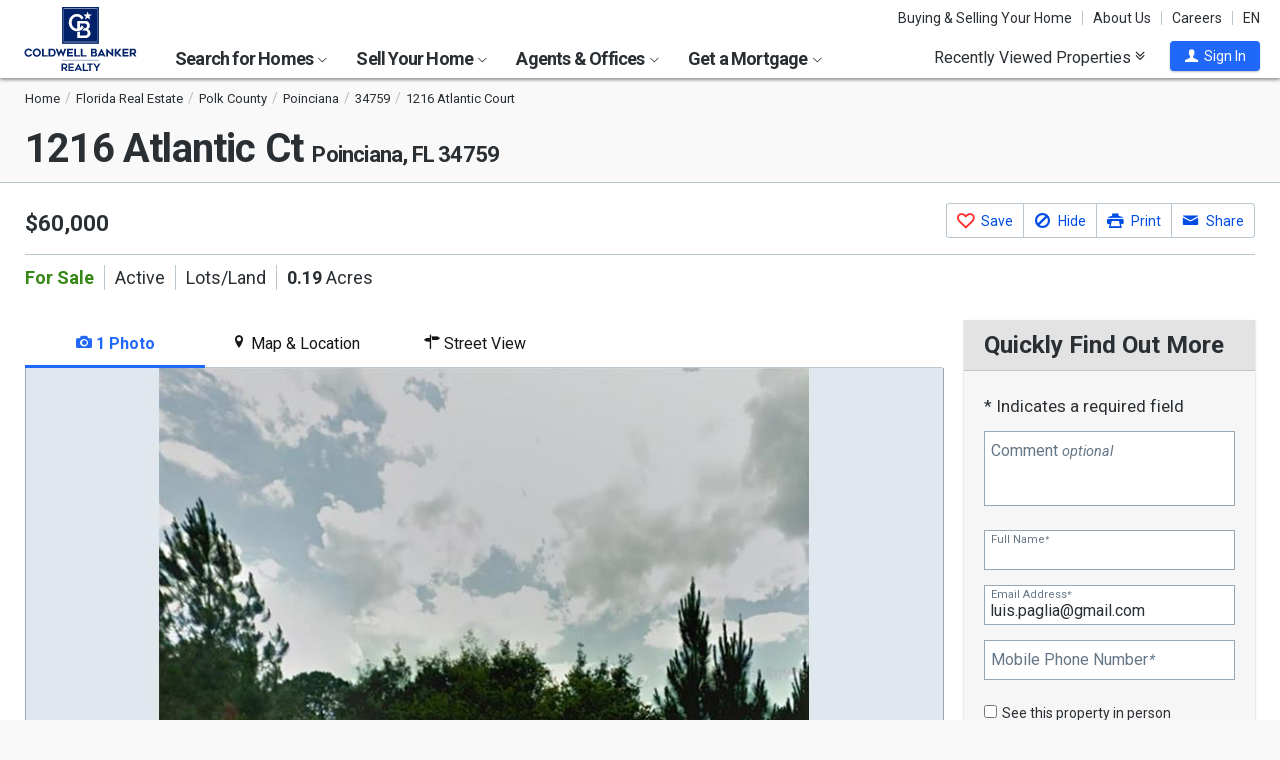

--- FILE ---
content_type: text/html; charset=utf-8
request_url: https://www.coldwellbankerhomes.com/fl/poinciana/1216-atlantic-court/pid_7914950/
body_size: 47545
content:

<!DOCTYPE html><html class="no-js" lang="en"><head><title>1216 Atlantic Ct, Poinciana, FL 34759 - MLS S4818340 - Coldwell Banker</title><meta charset="utf-8" /><meta name="viewport" content="width=device-width, initial-scale=1.0, minimal-ui" /><meta name="robots" content="index,follow" />
<link rel="canonical" href="https://www.coldwellbankerhomes.com/fl/poinciana/1216-atlantic-court/pid_7914950/" />
<meta name="description" content="For Sale - 1216 Atlantic Ct, Poinciana, FL - $60,000. View details, map and photos of this lots/land property with 0 bedrooms and 0 total baths. MLS# S4818340." /><meta name="keywords" content="1216 Atlantic Ct, Poinciana, FL, 34759, lots/land, real estate, homes for sale, houses, home, sell, rent, buy" /><meta property="og:title" content="1216 Atlantic Ct, Poinciana, FL 34759 - MLS S4818340 - Coldwell Banker" /><meta property="og:description" content="For Sale - 1216 Atlantic Ct, Poinciana, FL - $60,000. View details, map and photos of this lots/land property with 0 bedrooms and 0 total baths. MLS# S4818340." /><meta property="og:image" content="https://m.cbhomes.com/p/646/S4818340/7E59f05962a1432/original.jpg" /><meta property="og:type" content="website" /><meta property="og:site_name" content="ColdwellBankerHomes.com" /><meta property="og:url" content="https://www.coldwellbankerhomes.com/fl/poinciana/1216-atlantic-court/pid_7914950/" /><meta property="fb:app_id" content="301091753410135" /><meta name="facebook-domain-verification" content="rriiljzsha2ay9osrfq6293bseo9k9" />
<meta name="msvalidate.01" content="B7950B2DC583D99F257C62CBC4DCE8C7" /><meta name="format-detection" content="telephone=no"><meta name="theme-color" content="#5778a4">

<link rel="preconnect" href="//s.cbhomes.com" /><link rel="preconnect" href="//ajax.googleapis.com" /><link rel="preconnect" href="//cdnjs.cloudflare.com" /><link rel="preconnect" href="//fonts.googleapis.com" /><link rel="preconnect" href="//fonts.gstatic.com" /><link rel="preconnect" href="//www.googletagmanager.com" /><link rel="preconnect" href="//m.cbhomes.com" /><link rel="preconnect" href="//m1.cbhomes.com" /><link rel="preconnect" href="//www.google-analytics.com" /><link rel="preconnect" href="//static.hotjar.com" /><link rel="preconnect" href="//connect.facebook.net" /><link rel="preconnect" href="//incontact.coldwellbankerhomes.com" /><link rel="preconnect" href="//cdn.jsdelivr.net" /><link rel="preconnect" href="//www.google.com" />
<link rel="dns-prefetch" href="//s.cbhomes.com" /><link rel="dns-prefetch" href="//ajax.googleapis.com" /><link rel="dns-prefetch" href="//cdnjs.cloudflare.com" /><link rel="dns-prefetch" href="//fonts.googleapis.com" /><link rel="dns-prefetch" href="//fonts.gstatic.com" /><link rel="dns-prefetch" href="//www.googletagmanager.com" /><link rel="dns-prefetch" href="//m.cbhomes.com" /><link rel="dns-prefetch" href="//m1.cbhomes.com" /><link rel="dns-prefetch" href="//www.google-analytics.com" /><link rel="dns-prefetch" href="//static.hotjar.com" /><link rel="dns-prefetch" href="//connect.facebook.net" /><link rel="dns-prefetch" href="//incontact.coldwellbankerhomes.com" /><link rel="dns-prefetch" href="//cdn.jsdelivr.net" /><link rel="dns-prefetch" href="//www.google.com" />

<link rel="preconnect" href="//maps.googleapis.com" /><link rel="dns-prefetch" href="//maps.googleapis.com" />
<link rel="shortcut icon" type="image/ico" href="https://s.cbhomes.com/p/i/icon/fav/10.ico" /><link rel="apple-touch-icon" sizes="57x57" href="/apple-touch-icon-57x57.png" /><link rel="apple-touch-icon" sizes="72x72" href="/apple-touch-icon-72x72.png" /><link rel="apple-touch-icon" sizes="114x114" href="/apple-touch-icon-114x114.png" /><link rel="apple-touch-icon" sizes="144x144" href="/apple-touch-icon-144x144.png" /><link rel="apple-touch-icon" sizes="152x152" href="/apple-touch-icon-152x152.png" />
<link href="https://s.cbhomes.com/p/c/fonts/57b30d90d3d900a438afcd697b992e8f.css" rel="stylesheet" type="text/css" media="screen, projection" /><link href="https://s.cbhomes.com/p/c/icons/995f335e45ab490ab066f58c37a180f6.css" rel="stylesheet" type="text/css" media="screen, projection" /><link href="https://s.cbhomes.com/p/c/screen/4ea76832a94f74fae5d1c0ddd0143f4d.css" rel="stylesheet" type="text/css" media="screen, projection" /><link href="https://fonts.googleapis.com/css?family=Source+Sans+Pro:300,300i,400,400i,600,600i,700,700i" rel="stylesheet" lazyload="">

<link href="https://s.cbhomes.com/p/c/pd-styles/bc1818205ffc5f891d50a9aa77c7c999.css" rel="stylesheet" type="text/css" media="screen, projection" /><link href="https://s.cbhomes.com/p/c/mortgage-calculator-styles/e6f0769a04d2a2435a13044c88ccfbbb.css" rel="stylesheet" type="text/css" media="screen, projection" />

<style type="text/css">
.callout {background-image: url(https://s.cbhomes.com/p/i/background/callout/border-top/1.png)}
.icon-trophy.trophy-bg {background-image: url(https://s.cbhomes.com/p/i/background/award/2.png)}
.hero-header {background-image: url(https://s.cbhomes.com/p/i/background/agent-office-search/2.jpg)}
.hero-img-header{background-image: url(https://s.cbhomes.com/p/i/sip/default/1.jpg)}
.wrap-register {background-image: url(https://s.cbhomes.com/p/i/background/register/1.jpg)}
.eho {background-image: url(https://s.cbhomes.com/p/i/icon/equal-housing/1.png)}
.icon-downpayment {background-image: url(https://s.cbhomes.com/p/i/icon/down-payment/1.png)}

.callout {background-image: url(https://s.cbhomes.com/p/i/background/callout/border-top/1.png)}
.card-holder.vue-small-listing-card-preload {background: url(https://s.cbhomes.com/p/i/placeholder/listing-card/sm/1.svg) no-repeat;}
</style>
<script type="text/javascript" src="https://s.cbhomes.com/p/j/domready/3be63d1c0601149578261b0112645361.js"></script><script async="async"
type="text/javascript"
src="https://consent.trustarc.com/notice?domain=coldwellbanker.com&c=teconsent&js=nj&noticeType=bb&text=true&gtm=1&cdn=1&pcookie&privacypolicylink=https%3A%2F%2Fprivacy.anywhere.re%2Fen%2Fglobal-privacy-notice%2F"
crossorigin=""></script>

<script type="text/javascript">
dataLayer = [{'logged-in':'not','userid':'-6','zone':'30','features':['ShowLatestAHSLanguage'],'listing_id':'7914950','nrt':'no','type':'for_sale','price':'60000','mls':'S4818340','zip':'34759','source':'913','prop_cat':'3'}];
</script>
<noscript><iframe src="https://www.googletagmanager.com/ns.html?id=GTM-5MKV7Q" height="0" width="0" style="display: none; visibility: hidden"></iframe></noscript><script type="text/javascript">
!(function (w, d, s, l, i) {
domReady(function () {
w[l] = w[l] || []; w[l].push({
'gtm.start':
new Date().getTime(), event: 'gtm.js'
}); var f = d.getElementsByTagName(s)[0],
j = d.createElement(s), dl = l != 'dataLayer' ? '&l=' + l : ''; j.async = true; j.src =
window.location.protocol + '//www.googletagmanager.com/gtm.js?id=' + i + dl; f.parentNode.insertBefore(j, f);
});
})(window, document, 'script', 'dataLayer', 'GTM-5MKV7Q');
</script>

<script type="text/javascript" src="https://ajax.googleapis.com/ajax/libs/jquery/3.3.1/jquery.min.js"></script>
<script type="text/javascript">
'use strict';
window.NRT = {
Version: '3.355.0.1',
Profile: { Zone: 30 },
StaticBasePath: 'https://s.cbhomes.com/p',
ABTest: {},
UserProfile: {
isSubscriber: !0,
isAuthenticated: !1
},
Global: {
FacebookAppID: '301091753410135',
Feature: {
UsePriceHistoryData: false,
UseTaxHistoryData: false,
LoadPSRMapOnDocumentReady: false,
UseReCaptcha: false,
IncludePerformanceTimings: false,
UseVuexState: false,
UseMicroModal: false,
ShowEAFForm: false,
UserRUM: false
},
ScriptUrls: {
Highcharts: "https://s.cbhomes.com/p/j/highcharts/ac6b8b0238cfafe4b7ef096fc2880f2e.js"
},
CSSUrls: {
Print: "https://s.cbhomes.com/p/c/print/b52e173f2aa187928c4b1cd830f19a35.css"
},
ImageUrls: {
spamWarningImgUrl: "https://s.cbhomes.com/p/i/icon/form/warning/1.svg",
spamBlockedImgUrl: "https://s.cbhomes.com/p/i/icon/form/blocked/1.svg",
noPhotoSVGUrl: "https://s.cbhomes.com/p/i/photo/listing/not-available/1.svg"
}
}
};
</script>
<script src="https://s.cbhomes.com/p/j/global/0dc2b7d4c4f0217d43bac4fa554cd4df.js" type="text/javascript" defer></script>

<script src="https://s.cbhomes.com/p/j/pages/e99264fc6cf09bd3a2542d08c6280f96.js" type="text/javascript" defer></script>


<script src="https://s.cbhomes.com/p/j/pd/6f31342bfe9c1d3a8b3b4c099996d200.js" type="text/javascript" defer></script>



</head><body class="body-property-detail layout-two-col fancybox3">
<a class="skip-link" href="#main">Skip to main content</a>
<div id="consent_blackbar"></div><link href="https://s.cbhomes.com/p/c/cookie-consent-styles/3d76622ed1df88c616d4d320a1aee057.css" rel="stylesheet" type="text/css" media="screen, projection" />

<header class="page-header" role="banner">
<div class="page-header-logo-desktop">
<a href="/"><img src="https://s.cbhomes.com/p/i/logo/cbr/web/10.svg" alt="Coldwell Bankers Realty home" height="64" width="113" /></a><img src="https://s.cbhomes.com/p/i/logo/cbr/web/10.svg" alt="Coldwell Bankers Realty home" height="64" width="113" class="logo-print hide" />
</div><div class="page-header-wrapper"><div class="page-header-hamburger-wrapper mobile-nav-trigger"><button class="page-header-hamburger hamburger hamburger--squeeze" type="button" aria-controls="main-header-navigator" aria-expanded="false"><span class="hamburger-box"><span class="hamburger-inner"><span class="visually-hidden">Open Nav</span></span></span></button></div><div class="page-header-logo" id="page-header-logo">
<a href="/"><img src="https://s.cbhomes.com/p/i/logo/cbr/web/10.svg" alt="Coldwell Bankers Realty home" height="45" width="76" /></a>
</div><nav role="navigation" class="page-header-links-flex" id="page-header-links-flex" aria-label="page header"><div class="page-header-links">
<a class="icon-book" href="/advice/" id="icon-book">Buying & Selling Your Home</a><a href="/about/" id="About_Us">About Us</a><a href="https://www.coldwellbankercareers.com/" id="Careers" rel="nofollow" target="_blank">Careers</a><div class="language-wrapper"><a href="" class="language-current" role="button">English</a><a href="" class="language-abbr notranslate" role="button" data-language-abbr="EN">EN</a></div>
</div></nav><nav role="navigation" class="main-nav header-expandables" id="main-header-navigator" aria-label="main header">
<div class="header-expandable-wrapper"><button class="header-expandable-link" href="#" aria-expanded="false" aria-controls="SearchforHomes">
Search for Homes <span class=icon-plus2></span><span class="icon-arrow-right4" alt="Expand Menu" aria-hidden="true"></span>
</button><div class="page-header-dropdown" id="SearchforHomes">
<div class="menu-search"><form action="#" method="post" class="dropdown-search" id="dropdown-search"><p class="inline"><input type="hidden" id="hdnSearchEntityMenu" value="{&quot;EntityType&quot;:0,&quot;EntityId&quot;:72419,&quot;Text&quot;:&quot;Poinciana, FL&quot;,&quot;Zone&quot;:30,&quot;URL&quot;:&quot;/fl/poinciana/&quot;,&quot;FriendlyURL&quot;:null,&quot;HasEntity&quot;:true,&quot;EntityKey&quot;:&quot;30_0_72419_Poinciana, FL&quot;}">
<label for="searchtextMenu" class="visually-hidden">Search by city and state, address, zip code, school district, or MLS #</label>
<input Value="Poinciana, FL" class="search-input-menu" data-hj-whitelist="" id="searchtextMenu" name="SearchTerm" type="text" value="" />
<button type="submit" class="submit-btn icon-search icon-switch" aria-label="search"><span>Search</span></button></p>
<p class="search-instructions">Search by city, neighborhood, county, address, zip code, schools, MLS #</p>
</form></div><ul class="col-1">
<li><a href="/fl/poinciana/" id="Homes_for_Sale_&lt;span>in__&lt;span_class=notranslate>Poinciana&lt;/span>&lt;/span>">Homes for Sale <span>in  <span class=notranslate>Poinciana</span></span></a></li>
<li><a href="/fl/poinciana/rentals/" id="Homes_for_Rent_&lt;span>in__&lt;span_class=notranslate>Poinciana&lt;/span>&lt;/span>">Homes for Rent <span>in  <span class=notranslate>Poinciana</span></span></a></li>
<li><a href="/fl/poinciana/condos-townhomes/" id="Condos_&amp;_Townhomes_&lt;span>in__&lt;span_class=notranslate>Poinciana&lt;/span>&lt;/span>">Condos & Townhomes <span>in  <span class=notranslate>Poinciana</span></span></a></li>
<li><a href="/fl/poinciana/open-houses/" id="Open_Houses_&lt;span>in__&lt;span_class=notranslate>Poinciana&lt;/span>&lt;/span>">Open Houses <span>in  <span class=notranslate>Poinciana</span></span></a></li>
<li><a href="/fl/poinciana/foreclosures/" id="Foreclosures_&lt;span>in__&lt;span_class=notranslate>Poinciana&lt;/span>&lt;/span>">Foreclosures <span>in  <span class=notranslate>Poinciana</span></span></a></li>
<li><a href="/fl/poinciana/new-homes/" id="New_Homes_&lt;span>in__&lt;span_class=notranslate>Poinciana&lt;/span>&lt;/span>">New Homes <span>in  <span class=notranslate>Poinciana</span></span></a></li>
<li><a href="/fl/poinciana/recent-sales/" id="Recent_Sales_&lt;span>in__&lt;span_class=notranslate>Poinciana&lt;/span>&lt;/span>">Recent Sales <span>in  <span class=notranslate>Poinciana</span></span></a></li>
<li><a href="/sitemap/real-estate/" id="All_Homes_for_Sale">All Homes for Sale</a></li>
<li><a href="/sitemap/rentals/" id="All_Homes_for_Rent">All Homes for Rent</a></li>
</ul>
<ul class="col-2">
<li><a data-ref="/florida/foreclosure-search/" id="Foreclosures_/_Bank-Owned">Foreclosures / Bank-Owned</a></li>
<li><a data-ref="/florida/new-construction-search/" id="New_Construction">New Construction</a></li>
<li><a href="http://www.cbcworldwide.com/" id="Commercial" rel="nofollow" target="_blank">Commercial</a></li>
<li><a data-ref="/florida/luxury-home-search/" id="Coldwell_Banker_Global_Luxury">Coldwell Banker Global Luxury</a></li>
<li><a data-ref="/florida/open-house-search/" id="Open_Houses">Open Houses</a></li>
<li><a data-ref="/florida/subdivision-search/" id="Subdivision">Subdivision</a></li>
<li><a href="http://www.cbfloridavacations.com/" id="Vacation_Rentals" rel="nofollow" target="_blank">Vacation Rentals</a></li>
</ul>
</div></div>
<div class="header-expandable-wrapper"><button class="header-expandable-link" href="#" aria-expanded="false" aria-controls="SellYourHome">
Sell Your Home <span class=icon-plus2></span><span class="icon-arrow-right4" alt="Expand Menu" aria-hidden="true"></span>
</button><div class="page-header-dropdown" id="SellYourHome">
<ul class="">
<li><a href="/home-value/" id="What_is_your_home_currently_worth?">What is your home currently worth?</a></li>
<li><a href="/sell/" id="Ready_to_sell_your_home?">Ready to sell your home?</a></li>
<li><a href="/movemeter/" id="Compare_Locations_with_Move_Meter">Compare Locations with Move Meter</a></li>
</ul>
</div></div>
<div class="header-expandable-wrapper"><button class="header-expandable-link" href="#" aria-expanded="false" aria-controls="AgentsOffices">
Agents & Offices <span class=icon-plus2></span><span class="icon-arrow-right4" alt="Expand Menu" aria-hidden="true"></span>
</button><div class="page-header-dropdown" id="AgentsOffices">
<ul class="">
<li><a href="/find-agents/" id="Search_for_Agent/Office">Search for Agent/Office</a></li>
<li><a href="/fl/poinciana/agents/" id="Real_Estate_Agents_&lt;span>in__&lt;span_class=notranslate>Poinciana&lt;/span>&lt;/span>">Real Estate Agents <span>in  <span class=notranslate>Poinciana</span></span></a></li>
<li><a href="/fl/poinciana/offices/" id="Real_Estate_Offices_&lt;span>in__&lt;span_class=notranslate>Poinciana&lt;/span>&lt;/span>">Real Estate Offices <span>in  <span class=notranslate>Poinciana</span></span></a></li>
<li><a href="/sitemap/agents/" id="All_Agents">All Agents</a></li>
<li><a href="/sitemap/offices/" id="All_Offices">All Offices</a></li>
</ul>
</div></div>
<div class="header-expandable-wrapper"><button class="header-expandable-link" href="#" aria-expanded="false" aria-controls="GetaMortgage">
Get a Mortgage <span class=icon-plus2></span><span class="icon-arrow-right4" alt="Expand Menu" aria-hidden="true"></span>
</button><div class="page-header-dropdown" id="GetaMortgage">
<ul class="">
<li><a href="/mortgage/" id="Get_Pre-Approved">Get Pre-Approved</a></li>
</ul>
</div></div>

</nav><div class="page-header-trigger-desktop"><button class="recent-properties-trigger" aria-expanded="false" aria-controls="properties-drawer">
Recently Viewed Properties
<span class="icon-double-down-right" aria-hidden="true" alt='Expand Recently Viewed Properties Drawer'></span></button></div><div class="page-header-trigger-mobile" id="page-header-trigger-mobile">
<a href="/propertydrawer/mobile/" rel="nofollow">Recently viewed</a>
</div><div class="page-header-user" id="page-header-user-signin">
<a class="user-trigger submit-btn" href="/sign-in/" role="button" rel="nofollow"><i class="icon-user" aria-hidden="true" alt="Sign In"></i><span class="user-trigger-text">Sign In</span></a>
<div id="menu-sign-in" class="form-dropdown account-sign-in" role="dialog" aria-modal="true" aria-label="Sign in">

<div class="modal-title">Sign in</div><a href="#" class="btn-close close" role="button" aria-label="Close"><span class="span-btn-close" aria-hidden="true"><span class="visually-hidden">Close</span></span></a><form method="post"><p><a class="facebook-signin" href="#"><span class="icon-facebook" aria-hidden="true"></span>Sign in with Facebook.</a><i>or</i></p><p class="title">Sign in below</p><p class="form-error" style="display: none;">The email or password you entered is incorrect.</p><p class="signin-required-indicator">* Indicates a required field</p><p>
<label class="required-label" for="MenuSubscriberLogin_EmailAddress">Email</label>
<input autocomplete="email" data-val="true" data-val-email="Oops!  This is not a valid email address." data-val-required="Oops!  Email address is required." id="MenuSubscriberLogin_EmailAddress" name="MenuSubscriberLogin.EmailAddress" required="" type="email" value="" />
</p><p>

<label class="required-label" for="MenuSubscriberLogin_Password">Password</label>
<input autocomplete="new-password" class="js-subscriber-login-password" data-val="true" data-val-required="Oops!  Password is required." id="MenuSubscriberLogin_Password" maxlength="20" name="MenuSubscriberLogin.Password" required="" type="password" />
</p><p>

<input data-val="true" data-val-required="The Stay signed in on this computer field is required." id="MenuSubscriberLogin_RememberMe" maxlength="20" name="MenuSubscriberLogin.RememberMe" type="checkbox" value="true" /><input name="MenuSubscriberLogin.RememberMe" type="hidden" value="false" />
<label for="MenuSubscriberLogin_RememberMe">Stay signed in on this computer</label>
</p><input type="submit" class="submit-btn" value="Sign In" /><p class="utility-link"><a class="trigger" role="button" href="javascript:NRT.HBIB.forgotPasswordCompact(this);"><span>Forgot your password?</span></a></p><p class="not-a-member">
Not a member yet?&nbsp;&nbsp;
<a href="/sign-up/?ReturnUrl=%2Ffl%2Fpoinciana%2F1216-atlantic-court%2Fpid_7914950%2F%3Fcompleteaction%3D" rel="nofollow" target="_top">Sign up now <span aria-hidden="true" class="sign-up-now-icon"></span></a>
</p><div id="popupPlaceholderCompact"></div></form>

</div></div></div>

</header>
<div role="status"><div id="StatusSlider" class="modal-form modal-container status-slider"><div class="message-sent"><div id="StatusMessage">Completed!</div><div id="StatusExtra"></div></div></div><div id="ErrorSlider" class="modal-form modal-container error-slider"><div class="error-occurred"><div id="ErrorMessage">Oops! An error occurred.</div><div id="ErrorExtra"></div></div></div></div>

<div class="hbib-properties-drawer no-account" id="properties-drawer" role="region" aria-label="recently viewed properties"><div class="wrap"><div class="trigger-body">
<div class="recently-viewed-title">Recently Viewed Properties</div><div class="drawer-tab"></div>
</div></div>

<div class="drawer-handle tablet-up-show"><button type="button" class="button-holder"><span class="icon-double-up-right double-up-right" aria-hidden="true"></span><span class="visually-hidden">Collapse Recently Viewed Properties</span></button><div class="bottom-bar"></div></div>
</div>
<main id="main" tabindex="-1">
<script type="text/javascript" src="https://cdn.jsdelivr.net/npm/vue@2.6.10/dist/vue.min.js"></script>
<section class="banner">

<div class="wrap"><div class="crumbs" role="region" aria-label="breadcrumbs">
<ul class="notranslate breadcrumbs"><li><a href="/" title="Home"><span>Home</span></a></li><li><a href="/sitemap/florida-real-estate/" title="Florida Real Estate"><span>Florida Real Estate</span></a></li><li><a href="/fl/polk-county/" title="Polk County"><span>Polk County</span></a></li><li><a href="/fl/poinciana/" title="Poinciana"><span>Poinciana</span></a></li><li><a href="/fl/34759/" title="34759"><span>34759</span></a></li><li><span>1216 Atlantic Court</span></li></ul>
<script type="application/ld+json">
{
  "@context": "https://schema.org",
  "@type": "BreadcrumbList",
  "itemListElement": [
    {
      "@type": "ListItem",
      "position": 1,
      "item": {
        "@id": "https://www.coldwellbankerhomes.com/",
        "name": "Home"
      }
    },
    {
      "@type": "ListItem",
      "position": 2,
      "item": {
        "@id": "https://www.coldwellbankerhomes.com/sitemap/florida-real-estate/",
        "name": "Florida Real Estate"
      }
    },
    {
      "@type": "ListItem",
      "position": 3,
      "item": {
        "@id": "https://www.coldwellbankerhomes.com/fl/polk-county/",
        "name": "Polk County"
      }
    },
    {
      "@type": "ListItem",
      "position": 4,
      "item": {
        "@id": "https://www.coldwellbankerhomes.com/fl/poinciana/",
        "name": "Poinciana"
      }
    },
    {
      "@type": "ListItem",
      "position": 5,
      "item": {
        "@id": "https://www.coldwellbankerhomes.com/fl/34759/",
        "name": "34759"
      }
    },
    {
      "@type": "ListItem",
      "position": 6,
      "item": {
        "name": "1216 Atlantic Court"
      }
    }
  ]
}
</script>
</div><h1 id="main-content" class=" notranslate"><span class='notranslate'>1216 Atlantic Ct <span class='shrink'>Poinciana, FL 34759</span></span></h1><ul class="utility-links">
</ul></div>
</section>
<section class="content single-photo-carousel">
<div class="wrap with-mobile-toggles">

<div class="carousel-holder small tablet-down-show spinner"><section class="carousel carousel-mobile" aria-label="carousel"><p class="sr-only">This is a carousel with tiles that activate property listing cards. Use the previous and next buttons to navigate.</p>
<div class="owl-carousel" data-photocount="1">
<img class="fancybox-thumb"
src="https://m1.cbhomes.com/p/646/S4818340/7E59f05962a1432/pds23tp.jpg"
srcset="https://m1.cbhomes.com/p/646/S4818340/7E59f05962a1432/pdl23tp.jpg 951w, https://m1.cbhomes.com/p/646/S4818340/7E59f05962a1432/pdm23tp.jpg 600w, https://m1.cbhomes.com/p/646/S4818340/7E59f05962a1432/pds23tp.jpg 402w"
sizes="(max-width: 400px) 402px, (min-width: 401px and max-width: 600) 600px, (min-width: 601px) 951px"
alt="1216 Atlantic Court, Poinciana, FL 34759 - Photo 1"
data-fancybox-alt="1216 Atlantic Court, Poinciana, FL 34759 - Photo 1"
data-fancybox-title=""
data-fancybox-group="fancybox-small"
data-href="https://m1.cbhomes.com/p/646/S4818340/7E59f05962a1432/full.jpg"
data-thumb="https://m1.cbhomes.com/p/646/S4818340/7E59f05962a1432/pds23tp.jpg"
onerror="this.onerror=null;this.srcset='';this.sizes='';this.src='https://s.cbhomes.com/p/i/photo/listing/not-available/1.svg';" />
</div><div class="photo-count icon-camera-js owl"><span class="icon-camera icon-camera-span" aria-hidden="true"></span><span class="photo-count-span">1/1</span></div>
</section></div><div class="sm-photo-viewer hide">

<div class="call-to-action-button-panel"><div class="button-container"><div class="sas-section">
<a alt="See This Home" class="button-contact" data-ic-form="IC_ScheduleAShowing_4" data-ic-form-fields="{&quot;ListingID&quot;:7914950,&quot;IsIDX&quot;:true,&quot;StateID&quot;:14,&quot;OfficeID&quot;:0,&quot;AgentID&quot;:0,&quot;TeamID&quot;:0}" data-ic-form-presentation="dialog" data-ic-form-title="See This Home" data-share-fields="" href="#" role="button" title="Click To See This Home"><span aria-hidden="true" class=""></span><span>See This Home</span></a>
</div><div class="save-section "><a href="#" class="button-save" data-pid="7914950" alt="Save This Listing" title="Click To Save This Listing" data-origin="pd_sm_vwr_c2a_fav_lnk"><span></span><span>Save This Listing</span></a></div><div class="share-section">
<a alt="Share This Link" aria-describedby="share-button-desc" class="button-share" data-ic-form="IC_EmailAFriend_16" data-ic-form-fields="{&quot;ListingID&quot;:7914950,&quot;IsIDX&quot;:true,&quot;StateID&quot;:14,&quot;OfficeID&quot;:0,&quot;AgentID&quot;:0,&quot;TeamID&quot;:0,&quot;Description&quot;:&quot;1216 Atlantic Court&quot;,&quot;IsActive&quot;:true,&quot;MLSNumber&quot;:&quot;S4818340&quot;,&quot;Address&quot;:&quot;1216 Atlantic Court&quot;,&quot;City&quot;:&quot;Poinciana&quot;,&quot;State&quot;:&quot;FL&quot;,&quot;Zip&quot;:&quot;34759&quot;}" data-ic-form-presentation="dialog" data-ic-form-title="" data-share-fields="{&quot;IsDisplaySocialTab&quot;:true,&quot;TinyUrl&quot;:&quot;https://www.coldwellbankerhomes.com/fl/poinciana/1216-atlantic-court/pid_7914950/&quot;,&quot;Media&quot;:&quot;https://m.cbhomes.com/p/646/S4818340/7E59f05962a1432/original.jpg&quot;,&quot;Title&quot;:&quot;1216 Atlantic Ct, Poinciana, FL 34759 - MLS S4818340 - Coldwell Banker&quot;,&quot;SocialDescription&quot;:&quot;For Sale - 1216 Atlantic Ct, Poinciana, FL - $60,000. View details, map and photos of this lots/land property with 0 bedrooms and 0 total baths. MLS# S4818340.&quot;,&quot;ListingID&quot;:7914950}" href="#" role="button" title="Click To Share This Link"><span aria-hidden="true" class="share"></span><span>Share This Link</span></a>
</div></div><div class="close-container"><a href="#" class="close">Close</a></div></div>
</div>


<script type="application/ld+json">
{
  "@context": "https://schema.org",
  "@graph": [
    {
      "@type": [
        "Product",
        "RealEstateListing"
      ],
      "url": "https://www.coldwellbankerhomes.com/fl/poinciana/1216-atlantic-court/pid_7914950/",
      "name": "1216 Atlantic Court, Poinciana, FL 34759",
      "image": [
        "https://m.cbhomes.com/p/646/S4818340/7E59f05962a1432/full.jpg"
      ],
      "description": "Discover the property 1216 Atlantic Court, Poinciana, FL 34759 for sale. This is one of 59 lots available for a bulk sale. Owner will sell individually as noted, in groups based on agreed upon price or as a bulk sale. This property is JUST the ideal place for you to build your dream home or develop a multitude of homes to sell. Community college being developed in the area, expansion of local hospitals, and increased schools make this area the perfect place to start your new project.",
      "datePosted": "2015-07-30T22:08:39-04:00",
      "offers": {
        "@type": "Offer",
        "price": 60000,
        "priceCurrency": "USD",
        "availability": "https://schema.org/InStock",
        "url": "https://www.coldwellbankerhomes.com/fl/poinciana/1216-atlantic-court/pid_7914950/"
      },
      "mainEntity": {
        "@type": "Place",
        "address": {
          "@type": "PostalAddress",
          "streetAddress": "1216 Atlantic Court",
          "addressLocality": "Poinciana",
          "addressRegion": "FL",
          "postalCode": "34759",
          "addressCountry": "US"
        },
        "geo": {
          "@type": "GeoCoordinates",
          "latitude": 28.094694137573242,
          "longitude": -81.514884948730469
        },
        "amenityFeature": [
          {
            "@type": "LocationFeatureSpecification",
            "name": "Area",
            "value": "34759 - Kissimmee / Poinciana"
          },
          {
            "@type": "LocationFeatureSpecification",
            "name": "County",
            "value": "Polk"
          },
          {
            "@type": "LocationFeatureSpecification",
            "name": "Development Name",
            "value": "34759 - Kissimmee / Poinciana"
          },
          {
            "@type": "LocationFeatureSpecification",
            "name": "Subdivision",
            "value": "POINCIANA NBRHD 02 WEST VILLAGE 07"
          },
          {
            "@type": "LocationFeatureSpecification",
            "name": "Driving Directions",
            "value": "Take Pleasant Hill Rd onto Cypress Pkwy, left onto Lake Marion Creek Rd, left onto Midway Rd, right onto Eastway Rd, left onto McMan Rd, left onto Lake Marion Creek Dr, right onto Caspian Rd, right onto Atlantic Wy."
          },
          {
            "@type": "LocationFeatureSpecification",
            "name": "Community Name",
            "value": "34759 - Kissimmee / Poinciana"
          },
          {
            "@type": "LocationFeatureSpecification",
            "name": "Association",
            "value": "Yes"
          },
          {
            "@type": "LocationFeatureSpecification",
            "name": "Current Bldg. Use",
            "value": "Residential"
          },
          {
            "@type": "LocationFeatureSpecification",
            "name": "Lot Size (Acres)",
            "value": "0.19"
          },
          {
            "@type": "LocationFeatureSpecification",
            "name": "Lot Size (Sq. Ft.)",
            "value": "8, 394"
          },
          {
            "@type": "LocationFeatureSpecification",
            "name": "Lot Size",
            "value": "8394"
          },
          {
            "@type": "LocationFeatureSpecification",
            "name": "Lot Dimensions",
            "value": "33 x 21 x 121 x 110 x 100"
          },
          {
            "@type": "LocationFeatureSpecification",
            "name": "Frontage",
            "value": "Street Paved, County Road"
          },
          {
            "@type": "LocationFeatureSpecification",
            "name": "Street/Road Desc.",
            "value": "Paved"
          },
          {
            "@type": "LocationFeatureSpecification",
            "name": "Price Per Acre",
            "value": "$315, 789"
          },
          {
            "@type": "LocationFeatureSpecification",
            "name": "Association Fee",
            "value": "$252"
          },
          {
            "@type": "LocationFeatureSpecification",
            "name": "Assoc  Fee Freq.",
            "value": "Annually"
          },
          {
            "@type": "LocationFeatureSpecification",
            "name": "Assoc Fee Desc.",
            "value": "Required"
          },
          {
            "@type": "LocationFeatureSpecification",
            "name": "Tax Amount",
            "value": "$78.73"
          },
          {
            "@type": "LocationFeatureSpecification",
            "name": "Tax Year",
            "value": "2021"
          },
          {
            "@type": "LocationFeatureSpecification",
            "name": "Ownership",
            "value": "Fee Simple"
          },
          {
            "@type": "LocationFeatureSpecification",
            "name": "Legal Description",
            "value": "POINCIANA NEIGHBORHOOD 2 WEST VILLAGE 7 PB 55 PGS 5/18 BLK 462 LOT 12"
          },
          {
            "@type": "LocationFeatureSpecification",
            "name": "APN",
            "value": "282733934460462120"
          },
          {
            "@type": "LocationFeatureSpecification",
            "name": "Property ID",
            "value": "282733934460462120"
          },
          {
            "@type": "LocationFeatureSpecification",
            "name": "Block/Lot/Section",
            "value": "462"
          }
        ]
      }
    }
  ]
}
</script>
<div class="property-detail-full"><input id="listingId" type="hidden" value="7914950" /><div class="row"><p class="price-block">
<strong class="price">
<span itemprop="price" content="60000">$60,000</span>
</strong>
</p><div class="property-save tablet-up-show">
<ul class="utility-buttons action-bar">
<li>
<a alt="Save icon" class="button-save" data-origin="pd_fav_btn" data-pid="7914950" href="#" role="button" title="Click to add to favorites"><span aria-hidden="true" class="icon-heart"></span><span>Save</span></a>
</li>
<li>
<a alt="Hide icon" aria-describedby="hide-button-desc" class="button-hide" data-origin="pd_hid_icn" data-pid="7914950" href="#" role="button" title="Click to hide this property"><span aria-hidden="true" class="icon-hide"></span><span>Hide</span></a>
</li>
<li><a class="button-contact" role="button" href="#" alt="Request more information" title="Click to request more information"><span aria-hidden="true" class="icon-question"></span><span>Contact</span></a></li>
<li><a class="button-print" role="button" href="#" alt="Print this property" title="Click to print this property"><span aria-hidden="true" class="icon-printer"></span><span>Print</span></a></li>
<li>
<a alt="Share this property" aria-describedby="share-button-desc" class="button-share" data-ic-form="IC_EmailAFriend_16" data-ic-form-fields="{&quot;ListingID&quot;:7914950,&quot;IsIDX&quot;:true,&quot;StateID&quot;:14,&quot;OfficeID&quot;:0,&quot;AgentID&quot;:0,&quot;TeamID&quot;:0,&quot;Description&quot;:&quot;1216 Atlantic Court&quot;,&quot;IsActive&quot;:true,&quot;MLSNumber&quot;:&quot;S4818340&quot;,&quot;Address&quot;:&quot;1216 Atlantic Court&quot;,&quot;City&quot;:&quot;Poinciana&quot;,&quot;State&quot;:&quot;FL&quot;,&quot;Zip&quot;:&quot;34759&quot;}" data-ic-form-presentation="dialog" data-ic-form-title="" data-share-fields="{&quot;IsDisplaySocialTab&quot;:true,&quot;TinyUrl&quot;:&quot;https://www.coldwellbankerhomes.com/fl/poinciana/1216-atlantic-court/pid_7914950/&quot;,&quot;Media&quot;:&quot;https://m.cbhomes.com/p/646/S4818340/7E59f05962a1432/original.jpg&quot;,&quot;Title&quot;:&quot;1216 Atlantic Ct, Poinciana, FL 34759 - MLS S4818340 - Coldwell Banker&quot;,&quot;SocialDescription&quot;:&quot;For Sale - 1216 Atlantic Ct, Poinciana, FL - $60,000. View details, map and photos of this lots/land property with 0 bedrooms and 0 total baths. MLS# S4818340.&quot;,&quot;ListingID&quot;:7914950}" href="#" role="button" title="Click to share this property"><span aria-hidden="true" class="icon-mail"></span><span>Share</span></a>
</li>
</ul>
</div><div id="hide-button-desc" style="display:none;">Click to hide this property</div><div id="share-button-desc" style="display:none;">Click to share this property</div></div><div class="row"><ul class="details action-bar-feature ">
<li class="for-sale"><strong>For Sale</strong></li>
<li>Active</li>
<li>Lots/Land</li>
<li><strong>0.19</strong> Acres</li>

</ul>
<div class="action-bar-feature ">
</div><div class="property-save tablet-down-show action-bar no-print">
<ul class="utility-buttons action-bar">
<li>
<a alt="Save icon" class="button-save" data-origin="pd_fav_btn" data-pid="7914950" href="#" role="button" title="Click to add to favorites"><span aria-hidden="true" class="icon-heart"></span><span>Save</span></a>
</li>
<li>
<a alt="Hide icon" aria-describedby="hide-button-desc" class="button-hide" data-origin="pd_hid_icn" data-pid="7914950" href="#" role="button" title="Click to hide this property"><span aria-hidden="true" class="icon-hide"></span><span>Hide</span></a>
</li>
<li><a class="button-contact" role="button" href="#" alt="Request more information" title="Click to request more information"><span aria-hidden="true" class="icon-question"></span><span>Contact</span></a></li>
<li>
<a alt="Share this property" aria-describedby="share-button-desc" class="button-share" data-ic-form="IC_EmailAFriend_16" data-ic-form-fields="{&quot;ListingID&quot;:7914950,&quot;IsIDX&quot;:true,&quot;StateID&quot;:14,&quot;OfficeID&quot;:0,&quot;AgentID&quot;:0,&quot;TeamID&quot;:0,&quot;Description&quot;:&quot;1216 Atlantic Court&quot;,&quot;IsActive&quot;:true,&quot;MLSNumber&quot;:&quot;S4818340&quot;,&quot;Address&quot;:&quot;1216 Atlantic Court&quot;,&quot;City&quot;:&quot;Poinciana&quot;,&quot;State&quot;:&quot;FL&quot;,&quot;Zip&quot;:&quot;34759&quot;}" data-ic-form-presentation="dialog" data-ic-form-title="" data-share-fields="{&quot;IsDisplaySocialTab&quot;:true,&quot;TinyUrl&quot;:&quot;https://www.coldwellbankerhomes.com/fl/poinciana/1216-atlantic-court/pid_7914950/&quot;,&quot;Media&quot;:&quot;https://m.cbhomes.com/p/646/S4818340/7E59f05962a1432/original.jpg&quot;,&quot;Title&quot;:&quot;1216 Atlantic Ct, Poinciana, FL 34759 - MLS S4818340 - Coldwell Banker&quot;,&quot;SocialDescription&quot;:&quot;For Sale - 1216 Atlantic Ct, Poinciana, FL - $60,000. View details, map and photos of this lots/land property with 0 bedrooms and 0 total baths. MLS# S4818340.&quot;,&quot;ListingID&quot;:7914950}" href="#" role="button" title="Click to share this property"><span aria-hidden="true" class="icon-mail"></span><span>Share</span></a>
</li>
</ul>
</div></div></div>

<div class="layout-main property-details">
<div class="tabset with-photo-carousel"><ul class="tabhead mobile-up-show" role="tablist">
<li class="tabLink active"><a href="#" role="tab" class="tab1 mainTab" id="PhotosTab" aria-controls="Photos-panel" aria-selected="true" tabindex="0"><span class="icon-camera" aria-hidden="true"></span> 1 Photo</a></li>
<li  class="tabLink"><a href="#" role="tab" class="tab2 mainTab" id="LocationTab" aria-controls="Location-panel" aria-selected="false" tabindex="-1"><span class="icon-location2" aria-hidden="true"></span> Map &amp; Location</a></li>
<li class="tabLink"><a href="#" role="tab" class="tab3 mainTab" id="StreetViewTab" aria-controls="streetView-panel" tabindex="-1" aria-selected="false"><span class="icon-directions" aria-hidden="true"></span> Street View</a></li>
</ul><div class="tabcontent">
<div class="tab" role="tabpanel" aria-labelledby="PhotosTab" id="Photos-panel">

<div class="carousel-holder large tablet-up-show page-break-after spinner"><section class="carousel carousel-mobile" aria-label="carousel"><p class="sr-only">This is a carousel with tiles that activate property listing cards. Use the previous and next buttons to navigate.</p>
<div class="owl-carousel" data-photocount="1">
<img class="fancybox-thumb"
src="https://m.cbhomes.com/p/646/S4818340/7E59f05962a1432/pds23tp.jpg"
srcset="https://m.cbhomes.com/p/646/S4818340/7E59f05962a1432/pdl23tp.jpg 951w, https://m.cbhomes.com/p/646/S4818340/7E59f05962a1432/pdm23tp.jpg 600w, https://m.cbhomes.com/p/646/S4818340/7E59f05962a1432/pds23tp.jpg 402w"
sizes="(max-width: 400px) 402px, (min-width: 401px and max-width: 600) 600px, (min-width: 601px) 951px"
alt="1216 Atlantic Court, Poinciana, FL 34759 - Photo 1"
data-fancybox-alt="1216 Atlantic Court, Poinciana, FL 34759 - Photo 1"
data-fancybox-title=""
data-fancybox-group="thumb"
data-href="https://m.cbhomes.com/p/646/S4818340/7E59f05962a1432/full.jpg"
data-thumb="https://m.cbhomes.com/p/646/S4818340/7E59f05962a1432/pds23tp.jpg"
onerror="this.onerror=null;this.srcset='';this.sizes='';this.src='https://s.cbhomes.com/p/i/photo/listing/not-available/1.svg';" />
</div><div class="photo-count icon-camera-js owl"><span class="icon-camera icon-camera-span" aria-hidden="true"></span><span class="photo-count-span">1/1</span></div>
</section></div>
</div>
<div class=tab style=display:none; id="Location-panel" role="tabpanel" aria-labelledby="LocationTab"><div role="button" class="toggle-trigger tablet-down-show tab2" tabindex="0" aria-expanded="false" aria-controls="map-location-body"><span class="icon-location2"></span> Map &amp; Location</div><div class="toggle-body map-location-body" id="map-location-body" role="region" aria-label="map"><div class="detail-map sub-block"><div class="map-location-tab"></div><div class="utility-link"><a href="https://www.google.com/maps/place/1216+Atlantic+Court+Poinciana+FL+34759" target="_blank">View larger map and directions on Google Maps</a></div></div></div></div>
<div class="tab" style="display:none;" id="streetView-panel" role="tabpanel" aria-labelledby="StreetViewTab"><div role="button" class="toggle-trigger tablet-down-show tab3" tabindex="0" aria-expanded="false" aria-controls="streetview-body"><span class="icon-directions"></span> Street View</div><div class="toggle-body" id="streetview-body"><div class="streetview-canvas"><div class="missing-streetview"><p>Sorry, Street View is not available for this address.</p></div></div></div></div>
</div></div>
<div class="print-photo" style="display:none" data-photos=[&quot;https://m.cbhomes.com/p/646/S4818340/7E59f05962a1432/s23cc.jpg&quot;] data-image-error-code=onerror="this.onerror=null;this.srcset='';this.sizes='';this.src='https://s.cbhomes.com/p/i/preset/sl23cc/1.png';"><ul><li><div class="page-breaks"><img src="https://m.cbhomes.com/p/646/S4818340/7E59f05962a1432/s23cc.jpg" onerror="this.onerror=null;this.srcset='';this.sizes='';this.src='https://s.cbhomes.com/p/i/preset/sl23cc/1.png';" /></div></li></ul></div>
<div class="lg-photo-viewer hide">

<div class="call-to-action-large-button-panel" data-fancybox-group="thumb"><img src="https://s.cbhomes.com/p/i/listing/cta/thumb/1.gif" class="hide" height="0" width="0" /><div class="large-button-container"><div class="sas-section">
<a alt="See This Home" class="button-contact" data-ic-form="IC_ScheduleAShowing_4" data-ic-form-fields="{&quot;ListingID&quot;:7914950,&quot;IsIDX&quot;:true,&quot;StateID&quot;:14,&quot;OfficeID&quot;:0,&quot;AgentID&quot;:0,&quot;TeamID&quot;:0}" data-ic-form-presentation="dialog" data-ic-form-title="See This Home" data-share-fields="" href="#" role="button" title="Click To See This Home"><span aria-hidden="true" class="sas icon-eye"></span><span>See This Home</span></a>
</div><div class="save-section "><a href="#" class="button-save" data-pid="7914950" alt="Save This Home" title="Click To Save This Home" data-origin="pd_lg_vwr_c2a_fav_lnk"><span aria-hidden="true" class="icon-heart"></span><span>Save This Home</span></a></div><div class="share-section">
<a alt="Share This Link" aria-describedby="share-button-desc" class="button-share" data-ic-form="IC_EmailAFriend_16" data-ic-form-fields="{&quot;ListingID&quot;:7914950,&quot;IsIDX&quot;:true,&quot;StateID&quot;:14,&quot;OfficeID&quot;:0,&quot;AgentID&quot;:0,&quot;TeamID&quot;:0,&quot;Description&quot;:&quot;1216 Atlantic Court&quot;,&quot;IsActive&quot;:true,&quot;MLSNumber&quot;:&quot;S4818340&quot;,&quot;Address&quot;:&quot;1216 Atlantic Court&quot;,&quot;City&quot;:&quot;Poinciana&quot;,&quot;State&quot;:&quot;FL&quot;,&quot;Zip&quot;:&quot;34759&quot;}" data-ic-form-presentation="dialog" data-ic-form-title="" data-share-fields="{&quot;IsDisplaySocialTab&quot;:true,&quot;TinyUrl&quot;:&quot;https://www.coldwellbankerhomes.com/fl/poinciana/1216-atlantic-court/pid_7914950/&quot;,&quot;Media&quot;:&quot;https://m.cbhomes.com/p/646/S4818340/7E59f05962a1432/original.jpg&quot;,&quot;Title&quot;:&quot;1216 Atlantic Ct, Poinciana, FL 34759 - MLS S4818340 - Coldwell Banker&quot;,&quot;SocialDescription&quot;:&quot;For Sale - 1216 Atlantic Ct, Poinciana, FL - $60,000. View details, map and photos of this lots/land property with 0 bedrooms and 0 total baths. MLS# S4818340.&quot;,&quot;ListingID&quot;:7914950}" href="#" role="button" title="Click To Share This Link"><span aria-hidden="true" class="share icon-mail"></span><span>Share This Link</span></a>
</div></div></div><div class="call-to-action-large-button-panel-tablet" data-fancybox-group="fancybox-small"><img src="https://s.cbhomes.com/p/i/listing/cta/thumb/1.gif" class="hide" height="0" width="0" /><div class="large-button-container"><div class="sas-section">
<a alt="See This Home" class="button-contact" data-ic-form="IC_ScheduleAShowing_4" data-ic-form-fields="{&quot;ListingID&quot;:7914950,&quot;IsIDX&quot;:true,&quot;StateID&quot;:14,&quot;OfficeID&quot;:0,&quot;AgentID&quot;:0,&quot;TeamID&quot;:0}" data-ic-form-presentation="dialog" data-ic-form-title="See This Home" data-share-fields="" href="#" role="button" title="Click To See This Home"><span aria-hidden="true" class="sas icon-eye"></span><span>See This Home</span></a>
</div><div class="save-section "><a href="#" class="button-save" data-pid="7914950" title="Save This Home" data-origin="pd_lg_vwr_c2a_fav_lnk"><span class="icon-heart"></span><span>Save This Home</span></a></div><div class="share-section">
<a alt="Share This Link" aria-describedby="share-button-desc" class="button-share" data-ic-form="IC_EmailAFriend_16" data-ic-form-fields="{&quot;ListingID&quot;:7914950,&quot;IsIDX&quot;:true,&quot;StateID&quot;:14,&quot;OfficeID&quot;:0,&quot;AgentID&quot;:0,&quot;TeamID&quot;:0,&quot;Description&quot;:&quot;1216 Atlantic Court&quot;,&quot;IsActive&quot;:true,&quot;MLSNumber&quot;:&quot;S4818340&quot;,&quot;Address&quot;:&quot;1216 Atlantic Court&quot;,&quot;City&quot;:&quot;Poinciana&quot;,&quot;State&quot;:&quot;FL&quot;,&quot;Zip&quot;:&quot;34759&quot;}" data-ic-form-presentation="dialog" data-ic-form-title="" data-share-fields="{&quot;IsDisplaySocialTab&quot;:true,&quot;TinyUrl&quot;:&quot;https://www.coldwellbankerhomes.com/fl/poinciana/1216-atlantic-court/pid_7914950/&quot;,&quot;Media&quot;:&quot;https://m.cbhomes.com/p/646/S4818340/7E59f05962a1432/original.jpg&quot;,&quot;Title&quot;:&quot;1216 Atlantic Ct, Poinciana, FL 34759 - MLS S4818340 - Coldwell Banker&quot;,&quot;SocialDescription&quot;:&quot;For Sale - 1216 Atlantic Ct, Poinciana, FL - $60,000. View details, map and photos of this lots/land property with 0 bedrooms and 0 total baths. MLS# S4818340.&quot;,&quot;ListingID&quot;:7914950}" href="#" role="button" title="Click To Share This Link"><span aria-hidden="true" class="share icon-mail"></span><span>Share This Link</span></a>
</div></div></div>
</div>
<div class="">

<div role="button" class="toggle-trigger tablet-down-show" tabindex="0" aria-expanded="false" aria-controls="intro-block-body">
Property Description
</div><div class="intro-block toggle-body  remarks" id="intro-block-body">
<div class="remark-section video-text-wrapper"><div>This is one of 59 lots available for a bulk sale. Owner will sell individually as noted, in groups based on agreed upon price or as a bulk sale. This property is JUST the ideal place for you to build your dream home or develop a multitude of homes to sell. Community college being developed in the area, expansion of local hospitals, and increased schools make this area the perfect place to start your new project.</div></div>
</div>
</div>
<div><div role="button" class="toggle-trigger tablet-down-show" tabindex="0" aria-expanded="false" aria-controls="full-property-detail-body">Full Property Details</div><div class="toggle-body" id="full-property-detail-body">

<div class="details-block details-block-full-property-details "><h2 class="title tablet-up-show"><i class="icon-file-text2 details-block-header-icon" aria-hidden="true"></i><span class="details-block-header-main-text">Full Property Details&nbsp;</span><span class="subtitle notranslate"><span class="subtitle-address">for 1216 Atlantic Ct</span></span></h2>
<div class="col-1"><h3 class="subhead">General</h3><ul>
<li><strong>Price: </strong> $60,000</li><li><strong>HOA FEE: </strong> $21/month</li><li><strong>HOA FEE FREQ.: </strong> Annually</li><li><strong>Taxes: </strong> $78 (2021)</li><li><strong>Status: </strong> Active</li><li><strong>Type: </strong> Lots/Land</li><li><strong>Source: </strong> MidFloridaRegionalMLS</li><li><strong>MLS ID: </strong> S4818340</li><li><strong>Updated: </strong> 12/17/2025</li></ul>
<h3 class="subhead">Property History</h3><ul><li class="notranslate address">1216 Atlantic Ct, Poinciana,&nbsp;FL</li>
<li>Price Increased <strong>$60,000</strong> on 8/5/22</li>
<li>Price Increased <strong>$41,000</strong> on 7/12/21</li>
<li>Price Increased <strong>$32,000</strong> on 3/26/21</li>
<li>Price Reduced <strong>$29,000</strong> on 2/18/20</li>
<li>Price Increased <strong>$29,999</strong> on 9/26/18</li>
<li>Price Increased <strong>$25,000</strong> on 1/30/18</li>
<li>Price Reduced <strong>$19,900</strong> on 8/11/17</li>
<li>Price Increased <strong>$25,500</strong> on 11/18/16</li>
<li>Price Reduced <strong>$20,500</strong> on 1/8/16</li>
<li>Listed <strong>$1,200,000</strong> on 7/30/15</li>
</ul>
<div class="property-save"><p class="meta-link"><a href="#" class="price-alerts" data-pid="7914950" data-origin="pd_receive_alerts_link"><span class="icon-heart"></span>Get price and status alerts for <span class="notranslate">1216 Atlantic Ct</span></a></p></div>
</div><div class="col-2"><div class="split-2">

 <div class="col">
<h3 class="subhead">Location</h3>
<ul>
<li><strong>Area: </strong> 34759 - Kissimmee / Poinciana</li><li><strong>County: </strong> Polk</li><li><strong>Development Name: </strong> 34759 - Kissimmee / Poinciana</li><li><strong>Subdivision: </strong> POINCIANA NBRHD 02 WEST VILLAGE 07 </li><li><strong>Driving Directions: </strong> Take Pleasant Hill Rd onto Cypress Pkwy, left onto Lake Marion Creek Rd, left onto Midway Rd, right onto Eastway Rd, left onto McMan Rd, left onto Lake Marion Creek Dr, right onto Caspian Rd, right onto Atlantic Wy.</li></ul>
<h3 class="subhead">Community</h3>
<ul>
<li><strong>Community Name: </strong> 34759 - Kissimmee / Poinciana</li><li><strong>Association: </strong> Yes</li></ul>
<h3 class="subhead">Utilities</h3>
<ul>
<li><strong>Sewer: </strong> None</li></ul>
<h3 class="subhead">Structural Information</h3>
<ul>
<li><strong>Current Bldg. Use: </strong> Residential</li></ul>
<h3 class="subhead">Lot Features</h3>
<ul>
<li><strong>Lot Size (Acres): </strong> 0.19</li><li><strong>Lot Size (Sq. Ft.): </strong> 8,394</li><li><strong>Lot Size: </strong> 8394</li><li><strong>Lot Dimensions: </strong> 33 x 21 x 121 x 110 x 100</li><li><strong>Frontage: </strong> Street Paved, County Road</li><li><strong>Street/Road Desc.: </strong> Paved</li></ul>
 </div><div class="col">
<h3 class="subhead">Financial Considerations</h3>
<ul>
<li><strong>Price Per Acre: </strong> $315,789</li><li><strong>Association Fee: </strong> $252</li><li><strong>Assoc  Fee Freq.: </strong> Annually</li><li><strong>Assoc Fee Desc.: </strong> Required</li><li><strong>Tax Amount: </strong> $78.73</li><li><strong>Tax Year: </strong> 2021</li></ul>
<h3 class="subhead">Disclosures and Reports</h3>
<ul>
<li><strong>Ownership: </strong> Fee Simple</li><li><strong>Special Conditions: </strong> None</li><li><strong>Legal Description: </strong> POINCIANA NEIGHBORHOOD 2 WEST VILLAGE 7 PB 55 PGS 5/18 BLK 462 LOT 12</li><li><strong>APN: </strong> 282733934460462120</li><li><strong>Property ID: </strong> 282733934460462120</li><li><strong>Block/Lot/Section: </strong> 462</li></ul>
 </div>

</div></div></div>

<div id="divRequestMoreInfoModal" class="hide"><div class="tablet-up-show"><p class="btn-primary action-large">
<a aria-describedby="contact-button-desc" class="button-contact" data-ic-form="IC_RequestMoreInfo_3" data-ic-form-fields="{&quot;FormTitle&quot;:null,&quot;OriginID&quot;:7,&quot;ZoneID&quot;:30,&quot;CompanyID&quot;:0,&quot;ListingID&quot;:7914950,&quot;OfficeID&quot;:0,&quot;StateID&quot;:14,&quot;IsIDX&quot;:true,&quot;AgentID&quot;:0,&quot;TeamID&quot;:0,&quot;MortgageAdvisorID&quot;:0,&quot;FormPresentation&quot;:0,&quot;Times&quot;:[{&quot;Selected&quot;:true,&quot;Text&quot;:&quot;Any&quot;,&quot;Value&quot;:&quot;Any&quot;},{&quot;Selected&quot;:false,&quot;Text&quot;:&quot;Morning&quot;,&quot;Value&quot;:&quot;Morning&quot;},{&quot;Selected&quot;:false,&quot;Text&quot;:&quot;Afternoon&quot;,&quot;Value&quot;:&quot;Afternoon&quot;},{&quot;Selected&quot;:false,&quot;Text&quot;:&quot;Evening&quot;,&quot;Value&quot;:&quot;Evening&quot;}],&quot;LoanTypes&quot;:null,&quot;CareerTypes&quot;:null,&quot;States&quot;:[{&quot;Selected&quot;:true,&quot;Text&quot;:&quot;Select state&quot;,&quot;Value&quot;:&quot;&quot;},{&quot;Selected&quot;:false,&quot;Text&quot;:&quot;Alabama&quot;,&quot;Value&quot;:&quot;Alabama&quot;},{&quot;Selected&quot;:false,&quot;Text&quot;:&quot;Florida&quot;,&quot;Value&quot;:&quot;Florida&quot;},{&quot;Selected&quot;:false,&quot;Text&quot;:&quot;───────────────&quot;,&quot;Value&quot;:&quot;dash&quot;},{&quot;Selected&quot;:false,&quot;Text&quot;:&quot;Arizona&quot;,&quot;Value&quot;:&quot;Arizona&quot;},{&quot;Selected&quot;:false,&quot;Text&quot;:&quot;California&quot;,&quot;Value&quot;:&quot;California&quot;},{&quot;Selected&quot;:false,&quot;Text&quot;:&quot;Colorado&quot;,&quot;Value&quot;:&quot;Colorado&quot;},{&quot;Selected&quot;:false,&quot;Text&quot;:&quot;Connecticut&quot;,&quot;Value&quot;:&quot;Connecticut&quot;},{&quot;Selected&quot;:false,&quot;Text&quot;:&quot;Delaware&quot;,&quot;Value&quot;:&quot;Delaware&quot;},{&quot;Selected&quot;:false,&quot;Text&quot;:&quot;District of Columbia&quot;,&quot;Value&quot;:&quot;District of Columbia&quot;},{&quot;Selected&quot;:false,&quot;Text&quot;:&quot;Georgia&quot;,&quot;Value&quot;:&quot;Georgia&quot;},{&quot;Selected&quot;:false,&quot;Text&quot;:&quot;Hawaii&quot;,&quot;Value&quot;:&quot;Hawaii&quot;},{&quot;Selected&quot;:false,&quot;Text&quot;:&quot;Illinois&quot;,&quot;Value&quot;:&quot;Illinois&quot;},{&quot;Selected&quot;:false,&quot;Text&quot;:&quot;Indiana&quot;,&quot;Value&quot;:&quot;Indiana&quot;},{&quot;Selected&quot;:false,&quot;Text&quot;:&quot;Kentucky&quot;,&quot;Value&quot;:&quot;Kentucky&quot;},{&quot;Selected&quot;:false,&quot;Text&quot;:&quot;Maine&quot;,&quot;Value&quot;:&quot;Maine&quot;},{&quot;Selected&quot;:false,&quot;Text&quot;:&quot;Maryland&quot;,&quot;Value&quot;:&quot;Maryland&quot;},{&quot;Selected&quot;:false,&quot;Text&quot;:&quot;Massachusetts&quot;,&quot;Value&quot;:&quot;Massachusetts&quot;},{&quot;Selected&quot;:false,&quot;Text&quot;:&quot;Michigan&quot;,&quot;Value&quot;:&quot;Michigan&quot;},{&quot;Selected&quot;:false,&quot;Text&quot;:&quot;Minnesota&quot;,&quot;Value&quot;:&quot;Minnesota&quot;},{&quot;Selected&quot;:false,&quot;Text&quot;:&quot;Missouri&quot;,&quot;Value&quot;:&quot;Missouri&quot;},{&quot;Selected&quot;:false,&quot;Text&quot;:&quot;Nevada&quot;,&quot;Value&quot;:&quot;Nevada&quot;},{&quot;Selected&quot;:false,&quot;Text&quot;:&quot;New Hampshire&quot;,&quot;Value&quot;:&quot;New Hampshire&quot;},{&quot;Selected&quot;:false,&quot;Text&quot;:&quot;New Jersey&quot;,&quot;Value&quot;:&quot;New Jersey&quot;},{&quot;Selected&quot;:false,&quot;Text&quot;:&quot;New York&quot;,&quot;Value&quot;:&quot;New York&quot;},{&quot;Selected&quot;:false,&quot;Text&quot;:&quot;North Carolina&quot;,&quot;Value&quot;:&quot;North Carolina&quot;},{&quot;Selected&quot;:false,&quot;Text&quot;:&quot;Ohio&quot;,&quot;Value&quot;:&quot;Ohio&quot;},{&quot;Selected&quot;:false,&quot;Text&quot;:&quot;Oregon&quot;,&quot;Value&quot;:&quot;Oregon&quot;},{&quot;Selected&quot;:false,&quot;Text&quot;:&quot;Pennsylvania&quot;,&quot;Value&quot;:&quot;Pennsylvania&quot;},{&quot;Selected&quot;:false,&quot;Text&quot;:&quot;Rhode Island&quot;,&quot;Value&quot;:&quot;Rhode Island&quot;},{&quot;Selected&quot;:false,&quot;Text&quot;:&quot;South Carolina&quot;,&quot;Value&quot;:&quot;South Carolina&quot;},{&quot;Selected&quot;:false,&quot;Text&quot;:&quot;Texas&quot;,&quot;Value&quot;:&quot;Texas&quot;},{&quot;Selected&quot;:false,&quot;Text&quot;:&quot;Utah&quot;,&quot;Value&quot;:&quot;Utah&quot;},{&quot;Selected&quot;:false,&quot;Text&quot;:&quot;Virginia&quot;,&quot;Value&quot;:&quot;Virginia&quot;},{&quot;Selected&quot;:false,&quot;Text&quot;:&quot;Washington&quot;,&quot;Value&quot;:&quot;Washington&quot;},{&quot;Selected&quot;:false,&quot;Text&quot;:&quot;West Virginia&quot;,&quot;Value&quot;:&quot;West Virginia&quot;},{&quot;Selected&quot;:false,&quot;Text&quot;:&quot;Wisconsin&quot;,&quot;Value&quot;:&quot;Wisconsin&quot;}],&quot;AreasOfInterest&quot;:[{&quot;Selected&quot;:false,&quot;Text&quot;:&quot;Florida&quot;,&quot;Value&quot;:&quot;Florida_30_0_14_615&quot;}],&quot;FormRules&quot;:{&quot;SearchDefaultText&quot;:&quot;Miami, FL&quot;,&quot;AgentSearchSampleText&quot;:&quot;Miami, FL&quot;,&quot;DisplayRecentSalesOnPropertyDetails&quot;:true,&quot;DisplayAwardIcon&quot;:true,&quot;RequireZipCode&quot;:false,&quot;Zone&quot;:30,&quot;ParentZone&quot;:-1,&quot;FormType&quot;:0,&quot;PropertyPanelType&quot;:5,&quot;PropertyPanelLocation&quot;:2,&quot;QuickSearchSubText&quot;:&quot;Search for homes by city, state, zip or MLS&quot;,&quot;JustListedText&quot;:&quot;Just Listed&quot;,&quot;ShowConciergeServiceProviderText&quot;:true,&quot;OnboardAid&quot;:&quot;1116-4340af39eb6&quot;,&quot;DisplayLicenseNumber&quot;:false,&quot;LicenseNumberLabel&quot;:&quot;&quot;,&quot;DisplayPreApprovedSection&quot;:true,&quot;RequireFirstName&quot;:true,&quot;RequireLastName&quot;:true,&quot;RequireEmailFrom&quot;:true,&quot;RequirePhone&quot;:true,&quot;RequireMessage&quot;:true,&quot;RequireShowingDate&quot;:false,&quot;RequireShowingTime&quot;:false,&quot;RequireAddress&quot;:false,&quot;RequireCity&quot;:false,&quot;RequireState&quot;:false,&quot;RequireMovingToAddress&quot;:false,&quot;RequireMovingToCity&quot;:false,&quot;RequireMovingToState&quot;:false,&quot;RequireMoveDate&quot;:true,&quot;RequireLoanType&quot;:false,&quot;RequireAmount&quot;:false,&quot;RequireAreaOfInterest&quot;:true,&quot;RequireAvailableServices&quot;:true,&quot;RequireIsSellingMyHome&quot;:false,&quot;RequireIsBuyingAHome&quot;:false,&quot;RequireTownsAndState&quot;:false,&quot;RequireCBAssociateName&quot;:false,&quot;RequireCareerType&quot;:true,&quot;RequireNameTo&quot;:true,&quot;RequireEmailTo&quot;:true,&quot;RequireReceiveACopy&quot;:false,&quot;RequireRequestMoreInfo&quot;:false,&quot;DisplayAreasServed&quot;:true},&quot;SubscriberContactInfo&quot;:null,&quot;City&quot;:null,&quot;CityID&quot;:0,&quot;PropertyType&quot;:null,&quot;PropertyPrice&quot;:null,&quot;ExclusiveLookID&quot;:null,&quot;Baths&quot;:null,&quot;BedRooms&quot;:null,&quot;Street&quot;:null,&quot;State&quot;:null,&quot;Zip&quot;:&quot;34759&quot;,&quot;MLSNumber&quot;:&quot;S4818340&quot;,&quot;ListingAddress_Line1&quot;:&quot;1216 Atlantic Court&quot;,&quot;ListingAddress_City&quot;:&quot;Poinciana&quot;,&quot;ListingAddress_State&quot;:&quot;FL&quot;,&quot;ListingAddress_Zip&quot;:&quot;34759&quot;}" data-ic-form-presentation="dialog" data-ic-form-title="Quickly Find Out More" data-share-fields="" href="#" role="button"><span aria-hidden="true" class=""></span><span>Quickly Find Out More</span></a>
</p></div></div>
<p class="mls-idx">Listed by <span class="office-name notranslate">Dream Builders Realty</span></p>


</div></div>
</div><div class="layout-sidebar">
<div data-ic-form-base_info="{&quot;FormTitle&quot;:null,&quot;OriginID&quot;:7,&quot;ZoneID&quot;:30,&quot;CompanyID&quot;:0,&quot;ListingID&quot;:7914950,&quot;OfficeID&quot;:0,&quot;StateID&quot;:14,&quot;IsIDX&quot;:true,&quot;AgentID&quot;:0,&quot;TeamID&quot;:0,&quot;MortgageAdvisorID&quot;:0,&quot;FormPresentation&quot;:0,&quot;Times&quot;:[{&quot;Selected&quot;:true,&quot;Text&quot;:&quot;Any&quot;,&quot;Value&quot;:&quot;Any&quot;},{&quot;Selected&quot;:false,&quot;Text&quot;:&quot;Morning&quot;,&quot;Value&quot;:&quot;Morning&quot;},{&quot;Selected&quot;:false,&quot;Text&quot;:&quot;Afternoon&quot;,&quot;Value&quot;:&quot;Afternoon&quot;},{&quot;Selected&quot;:false,&quot;Text&quot;:&quot;Evening&quot;,&quot;Value&quot;:&quot;Evening&quot;}],&quot;LoanTypes&quot;:null,&quot;CareerTypes&quot;:null,&quot;States&quot;:[{&quot;Selected&quot;:true,&quot;Text&quot;:&quot;Select state&quot;,&quot;Value&quot;:&quot;&quot;},{&quot;Selected&quot;:false,&quot;Text&quot;:&quot;Alabama&quot;,&quot;Value&quot;:&quot;Alabama&quot;},{&quot;Selected&quot;:false,&quot;Text&quot;:&quot;Florida&quot;,&quot;Value&quot;:&quot;Florida&quot;},{&quot;Selected&quot;:false,&quot;Text&quot;:&quot;───────────────&quot;,&quot;Value&quot;:&quot;dash&quot;},{&quot;Selected&quot;:false,&quot;Text&quot;:&quot;Arizona&quot;,&quot;Value&quot;:&quot;Arizona&quot;},{&quot;Selected&quot;:false,&quot;Text&quot;:&quot;California&quot;,&quot;Value&quot;:&quot;California&quot;},{&quot;Selected&quot;:false,&quot;Text&quot;:&quot;Colorado&quot;,&quot;Value&quot;:&quot;Colorado&quot;},{&quot;Selected&quot;:false,&quot;Text&quot;:&quot;Connecticut&quot;,&quot;Value&quot;:&quot;Connecticut&quot;},{&quot;Selected&quot;:false,&quot;Text&quot;:&quot;Delaware&quot;,&quot;Value&quot;:&quot;Delaware&quot;},{&quot;Selected&quot;:false,&quot;Text&quot;:&quot;District of Columbia&quot;,&quot;Value&quot;:&quot;District of Columbia&quot;},{&quot;Selected&quot;:false,&quot;Text&quot;:&quot;Georgia&quot;,&quot;Value&quot;:&quot;Georgia&quot;},{&quot;Selected&quot;:false,&quot;Text&quot;:&quot;Hawaii&quot;,&quot;Value&quot;:&quot;Hawaii&quot;},{&quot;Selected&quot;:false,&quot;Text&quot;:&quot;Illinois&quot;,&quot;Value&quot;:&quot;Illinois&quot;},{&quot;Selected&quot;:false,&quot;Text&quot;:&quot;Indiana&quot;,&quot;Value&quot;:&quot;Indiana&quot;},{&quot;Selected&quot;:false,&quot;Text&quot;:&quot;Kentucky&quot;,&quot;Value&quot;:&quot;Kentucky&quot;},{&quot;Selected&quot;:false,&quot;Text&quot;:&quot;Maine&quot;,&quot;Value&quot;:&quot;Maine&quot;},{&quot;Selected&quot;:false,&quot;Text&quot;:&quot;Maryland&quot;,&quot;Value&quot;:&quot;Maryland&quot;},{&quot;Selected&quot;:false,&quot;Text&quot;:&quot;Massachusetts&quot;,&quot;Value&quot;:&quot;Massachusetts&quot;},{&quot;Selected&quot;:false,&quot;Text&quot;:&quot;Michigan&quot;,&quot;Value&quot;:&quot;Michigan&quot;},{&quot;Selected&quot;:false,&quot;Text&quot;:&quot;Minnesota&quot;,&quot;Value&quot;:&quot;Minnesota&quot;},{&quot;Selected&quot;:false,&quot;Text&quot;:&quot;Missouri&quot;,&quot;Value&quot;:&quot;Missouri&quot;},{&quot;Selected&quot;:false,&quot;Text&quot;:&quot;Nevada&quot;,&quot;Value&quot;:&quot;Nevada&quot;},{&quot;Selected&quot;:false,&quot;Text&quot;:&quot;New Hampshire&quot;,&quot;Value&quot;:&quot;New Hampshire&quot;},{&quot;Selected&quot;:false,&quot;Text&quot;:&quot;New Jersey&quot;,&quot;Value&quot;:&quot;New Jersey&quot;},{&quot;Selected&quot;:false,&quot;Text&quot;:&quot;New York&quot;,&quot;Value&quot;:&quot;New York&quot;},{&quot;Selected&quot;:false,&quot;Text&quot;:&quot;North Carolina&quot;,&quot;Value&quot;:&quot;North Carolina&quot;},{&quot;Selected&quot;:false,&quot;Text&quot;:&quot;Ohio&quot;,&quot;Value&quot;:&quot;Ohio&quot;},{&quot;Selected&quot;:false,&quot;Text&quot;:&quot;Oregon&quot;,&quot;Value&quot;:&quot;Oregon&quot;},{&quot;Selected&quot;:false,&quot;Text&quot;:&quot;Pennsylvania&quot;,&quot;Value&quot;:&quot;Pennsylvania&quot;},{&quot;Selected&quot;:false,&quot;Text&quot;:&quot;Rhode Island&quot;,&quot;Value&quot;:&quot;Rhode Island&quot;},{&quot;Selected&quot;:false,&quot;Text&quot;:&quot;South Carolina&quot;,&quot;Value&quot;:&quot;South Carolina&quot;},{&quot;Selected&quot;:false,&quot;Text&quot;:&quot;Texas&quot;,&quot;Value&quot;:&quot;Texas&quot;},{&quot;Selected&quot;:false,&quot;Text&quot;:&quot;Utah&quot;,&quot;Value&quot;:&quot;Utah&quot;},{&quot;Selected&quot;:false,&quot;Text&quot;:&quot;Virginia&quot;,&quot;Value&quot;:&quot;Virginia&quot;},{&quot;Selected&quot;:false,&quot;Text&quot;:&quot;Washington&quot;,&quot;Value&quot;:&quot;Washington&quot;},{&quot;Selected&quot;:false,&quot;Text&quot;:&quot;West Virginia&quot;,&quot;Value&quot;:&quot;West Virginia&quot;},{&quot;Selected&quot;:false,&quot;Text&quot;:&quot;Wisconsin&quot;,&quot;Value&quot;:&quot;Wisconsin&quot;}],&quot;AreasOfInterest&quot;:[{&quot;Selected&quot;:false,&quot;Text&quot;:&quot;Florida&quot;,&quot;Value&quot;:&quot;Florida_30_0_14_615&quot;}],&quot;FormRules&quot;:{&quot;SearchDefaultText&quot;:&quot;Miami, FL&quot;,&quot;AgentSearchSampleText&quot;:&quot;Miami, FL&quot;,&quot;DisplayRecentSalesOnPropertyDetails&quot;:true,&quot;DisplayAwardIcon&quot;:true,&quot;RequireZipCode&quot;:false,&quot;Zone&quot;:30,&quot;ParentZone&quot;:-1,&quot;FormType&quot;:0,&quot;PropertyPanelType&quot;:5,&quot;PropertyPanelLocation&quot;:2,&quot;QuickSearchSubText&quot;:&quot;Search for homes by city, state, zip or MLS&quot;,&quot;JustListedText&quot;:&quot;Just Listed&quot;,&quot;ShowConciergeServiceProviderText&quot;:true,&quot;OnboardAid&quot;:&quot;1116-4340af39eb6&quot;,&quot;DisplayLicenseNumber&quot;:false,&quot;LicenseNumberLabel&quot;:&quot;&quot;,&quot;DisplayPreApprovedSection&quot;:true,&quot;RequireFirstName&quot;:true,&quot;RequireLastName&quot;:true,&quot;RequireEmailFrom&quot;:true,&quot;RequirePhone&quot;:true,&quot;RequireMessage&quot;:true,&quot;RequireShowingDate&quot;:false,&quot;RequireShowingTime&quot;:false,&quot;RequireAddress&quot;:false,&quot;RequireCity&quot;:false,&quot;RequireState&quot;:false,&quot;RequireMovingToAddress&quot;:false,&quot;RequireMovingToCity&quot;:false,&quot;RequireMovingToState&quot;:false,&quot;RequireMoveDate&quot;:true,&quot;RequireLoanType&quot;:false,&quot;RequireAmount&quot;:false,&quot;RequireAreaOfInterest&quot;:true,&quot;RequireAvailableServices&quot;:true,&quot;RequireIsSellingMyHome&quot;:false,&quot;RequireIsBuyingAHome&quot;:false,&quot;RequireTownsAndState&quot;:false,&quot;RequireCBAssociateName&quot;:false,&quot;RequireCareerType&quot;:true,&quot;RequireNameTo&quot;:true,&quot;RequireEmailTo&quot;:true,&quot;RequireReceiveACopy&quot;:false,&quot;RequireRequestMoreInfo&quot;:false,&quot;DisplayAreasServed&quot;:true},&quot;SubscriberContactInfo&quot;:{&quot;FirstName&quot;:&quot;Luis&quot;,&quot;LastName&quot;:&quot;Paglia&quot;,&quot;EmailFrom&quot;:&quot;luis.paglia@gmail.com&quot;,&quot;Phone&quot;:&quot;&quot;,&quot;PreferredAgentID&quot;:0,&quot;PreferredTeamID&quot;:0,&quot;PreferredAgentName&quot;:&quot;&quot;},&quot;City&quot;:null,&quot;CityID&quot;:0,&quot;PropertyType&quot;:null,&quot;PropertyPrice&quot;:null,&quot;ExclusiveLookID&quot;:null,&quot;Baths&quot;:null,&quot;BedRooms&quot;:null,&quot;Street&quot;:null,&quot;State&quot;:null,&quot;Zip&quot;:&quot;34759&quot;,&quot;MLSNumber&quot;:&quot;S4818340&quot;,&quot;ListingAddress_Line1&quot;:&quot;1216 Atlantic Court&quot;,&quot;ListingAddress_City&quot;:&quot;Poinciana&quot;,&quot;ListingAddress_State&quot;:&quot;FL&quot;,&quot;ListingAddress_Zip&quot;:&quot;34759&quot;}" data-ic-form-base_subscriber-contact-info="{&quot;FirstName&quot;:&quot;Luis&quot;,&quot;LastName&quot;:&quot;Paglia&quot;,&quot;EmailFrom&quot;:&quot;luis.paglia@gmail.com&quot;,&quot;Phone&quot;:&quot;&quot;,&quot;PreferredAgentID&quot;:0,&quot;PreferredTeamID&quot;:0,&quot;PreferredAgentName&quot;:&quot;&quot;}" id="icFormBase" style="display:none"></div>
<div data-ic-form="IC_RequestMoreInfo_3" data-ic-form-fields="{&quot;ListingID&quot;:7914950,&quot;IsActive&quot;:true,&quot;MLSNumber&quot;:&quot;S4818340&quot;,&quot;Address&quot;:&quot;1216 Atlantic Court&quot;,&quot;City&quot;:&quot;Poinciana&quot;,&quot;State&quot;:&quot;FL&quot;,&quot;StateID&quot;:14,&quot;CompanyID&quot;:0,&quot;OfficeID&quot;:0,&quot;ZipCode&quot;:&quot;34759&quot;,&quot;IsDetails&quot;:true,&quot;IsSetDefaultAlert&quot;:true,&quot;IsIDX&quot;:true}" data-ic-form-presentation="0" data-ic-form-title="Quickly Find Out More" id="IC_RequestMoreInfo_3_Inline">
<form id=IC_RequestMoreInfo_3_1 data-ic-form-presentation="inline" data-ic-form-type-id=3 data-ic-form-name=RequestMoreInfo class="sub-form form-float-labels form-js-label"><p aria-hidden="true" class="btn-primary tablet-down-show trigger-more-info-form"><a href="#">Quickly Find Out More</a></p><div class="tablet-up-show js-more-info"><input type="hidden" class="FormID" name="FormID" value="3" /><h2 class="modal-title" style="display: none;">Quickly Find Out More</h2><a class="btn-close close" href="#" style="display:none;" aria-label="Close" role="button"><span class="span-btn-close" aria-hidden="true"><span class="visually-hidden">Close</span></span></a><h3 class="title">Quickly Find Out More</h3><p class="form-error" style="display: none;"><strong>General form error.</strong> This error applies to the full form.
</p><div class="form-wrap"><p>* Indicates a required field</p><p class="form-block form-textarea float-label"><textarea id="Message_1" name="Message" maxlength="1000"
data-rule-required=false
data-empty="true"></textarea><label for="Message_1">Comment <em class="optional">optional</em></label></p><p class="form-block float-label"><input type="text" id="FullName_1" name="FullName" value="Luis Paglia" maxlength="100"
data-rule-required=true
data-empty=false required /><label for="FullName_1">Full Name <em class="required">*</em></label></p><p class="form-block float-label"><input type="email" id="EmailFrom_1" name="EmailFrom" value="luis.paglia@gmail.com" maxlength="75"
data-rule-required=true data-msg-required="This field is required"
data-rule-regex="^([a-zA-Z0-9]+([\.\!\'\#\$\%\&\*\+\-\/\=\?\^\\_\`\{\|\}\~]{0,1}))*[a-zA-Z0-9]+\@(([a-zA-Z0-9\-\]+[\.]?[a-zA-Z0-9]+){0,2})[\.][a-zA-Z]{2,9}$"
data-msg-regex="Please enter a valid email address"
data-empty=false required /><label for="EmailFrom_1">Email Address <em class="required">*</em></label></p><p class="form-block float-label"><input type="tel" id="Phone_1" name="Phone" value="" maxlength="25" class="js-phone-input"
data-rule-required=true data-msg-required="This field is required"
data-msg-regex="Please enter a valid phone number"
data-empty=true required /><label for="Phone_1">Mobile Phone Number <em class="required">*</em></label></p><p class="form-block collapse"><input type='checkbox' autocomplete="off" id="chkSeeThisProperty_1"><label class="checkboxLabel" for="chkSeeThisProperty_1">See this property in person</label></p><div id="divSeeThisProperty_1" style="display:none;"><div class="form-block"><label for="ShowingDate_1" class="showing-date-label">Date <em class="optional">optional</em></label><p class="fancy-input"><input type="text" class="datepicker js-showing-date" id="ShowingDate_1" name="ShowingDate" value="" maxlength="25" autocomplete="off"
data-rule-required=false data-msg-required="This field is required"
data-errorid=RequestMoreInfo_ShowingDateError /><span class="icon-icon-calendar icon-calendar" aria-hidden="true"></span><span id=RequestMoreInfo_ShowingDateError class="custom-error"></span></p></div><div class="form-block"><label class="showing-time-label" for="ShowingTime_1">Time <em class="optional">optional</em></label><p class="fancy-select input-medium"><span class="icon-arrow-down2" aria-hidden="true"></span>
<select class="js-showing-time" data-msg-required="This field is required" data-rule-required="false" id="ShowingTime_1" name="TimeOfDay"><option selected="selected" value="Any">Any</option>
<option value="Morning">Morning</option>
<option value="Afternoon">Afternoon</option>
<option value="Evening">Evening</option>
</select>
</p></div></div><p class="form-block"><input type="submit" class="js-submit-button submit-btn" value="Send Message" /><input type="reset" class="js-link-cancel" value="Cancel" style="display:none;" /></p><div class="CCPA-Disclaimer-div"><p class="form-block CCPA-Disclaimer notranslate">
Yes, I would like more information. Please use and/or share my information with a Coldwell Banker ® affiliated agent to contact me about my real estate needs. By clicking Send Message, I request to be contacted by phone or text message and consent to being contacted by automated means. I understand that my consent to receive calls or texts is not a condition of purchasing any property, goods, or services. Alternatively, I understand that I can access real estate services by email or I can contact the agent myself.
</p><p class="form-block CCPA-Disclaimer notranslate">
If an Coldwell Banker affiliated agent is not available in the area where I need assistance, I agree to be contacted by a real estate agent affiliated with another brand owned or licensed by Anywhere Real Estate (BHGRE®, CENTURY 21®, Corcoran®, ERA®, or Sotheby’s International Realty®).
I acknowledge that I have read and agree to the <a href="/terms/" rel="nofollow">Terms of Use</a> and <a href="https://privacy.anywhere.re/en/global-privacy-notice/" rel="nofollow">Privacy Notice</a>.
</p></div></div><div class="message-sent" style="display: none;"><div>Your message has been sent!</div><div class="js-save-property" style="display:none;"><div class="single-line"><a href="#" id="ReceiveEmailAlerts">Get notified if the price changes</a></div></div></div></div></form><div class="privacy pd-privacy"><i class="icon-shield" aria-hidden="true"></i> We Value Your Privacy</div></div><div aria-label="Quickly Find Out More" aria-modal="true" class="modal-form modal-container moreinfo-modal-width" data-ic-form="IC_RequestMoreInfo_3" data-ic-form-fields="{&quot;ListingID&quot;:7914950,&quot;IsActive&quot;:true,&quot;MLSNumber&quot;:&quot;S4818340&quot;,&quot;Address&quot;:&quot;1216 Atlantic Court&quot;,&quot;City&quot;:&quot;Poinciana&quot;,&quot;State&quot;:&quot;FL&quot;,&quot;StateID&quot;:14,&quot;CompanyID&quot;:0,&quot;OfficeID&quot;:0,&quot;ZipCode&quot;:&quot;34759&quot;,&quot;IsDetails&quot;:true,&quot;IsSetDefaultAlert&quot;:true,&quot;IsIDX&quot;:true}" data-ic-form-presentation="1" data-ic-form-title="Quickly Find Out More" id="IC_RequestMoreInfo_3_Dialog" role="dialog">
<form id=IC_RequestMoreInfo_3_2 data-ic-form-presentation="inline" data-ic-form-type-id=3 data-ic-form-name=RequestMoreInfo class="sub-form"><p aria-hidden="true" class="btn-primary tablet-down-show trigger-more-info-form"><a href="#">Quickly Find Out More</a></p><div class="tablet-up-show js-more-info"><input type="hidden" class="FormID" name="FormID" value="3" /><h2 class="modal-title" style="display: none;">Quickly Find Out More</h2><a class="btn-close close" href="#" style="display:none;" aria-label="Close" role="button"><span class="span-btn-close" aria-hidden="true"><span class="visually-hidden">Close</span></span></a><h3 class="title">Quickly Find Out More</h3><p class="form-error" style="display: none;"><strong>General form error.</strong> This error applies to the full form.
</p><div class="form-wrap"><p>* Indicates a required field</p><p class="form-block form-textarea"><label for="Message_2">Comment <em class="optional">optional</em></label><textarea id="Message_2" name="Message" maxlength="1000" data-rule-required=false></textarea></p><p class="form-block"><label for="FullName_2">Full Name <em class="required">*</em></label><input type="text" id="FullName_2" name="FullName" value="Luis Paglia" maxlength="100"
data-rule-required=true
data-empty=false required /></p><p class="form-block"><label for="EmailFrom_2">Email Address <em class="required">*</em></label><input type="email" id="EmailFrom_2" name="EmailFrom" value="luis.paglia@gmail.com" maxlength="75"
data-rule-required=true data-msg-required="This field is required"
data-rule-regex="^([a-zA-Z0-9]+([\.\!\'\#\$\%\&\*\+\-\/\=\?\^\\_\`\{\|\}\~]{0,1}))*[a-zA-Z0-9]+\@(([a-zA-Z0-9\-\]+[\.]?[a-zA-Z0-9]+){0,2})[\.][a-zA-Z]{2,9}$"
data-msg-regex="Please enter a valid email address" required /></p><p class="form-block"><label for="Phone_2">Mobile Phone Number <em class="required">*</em></label><input type="tel" id="Phone_2" name="Phone" value="" maxlength="25" class="js-phone-input"
data-rule-required=true data-msg-required="This field is required"
data-msg-regex="Please enter a valid phone number" required /></p><p class="form-block"><input type='checkbox' autocomplete="off" id="chkSeeThisProperty_2"><label for="chkSeeThisProperty_2">See this property in person</label></p><div id="divSeeThisProperty_2" style="display:none;"><div class="form-block"><label for="ShowingDate_2" class="showing-date-label">Date <em class="optional">optional</em></label><p class="fancy-input"><input type="text" class="datepicker js-showing-date" id="ShowingDate_2" name="ShowingDate" value="" maxlength="25" autocomplete="off"
data-rule-required=false data-msg-required="This field is required"
data-errorid=RequestMoreInfo_ShowingDateError /><span class="icon-icon-calendar icon-calendar"></span><span id=RequestMoreInfo_ShowingDateError class="custom-error"></span></p></div><div class="form-block"><label for="ShowingTime_2" class="showing-time-label">Time <em class="optional">optional</em></label><p class="fancy-select input-medium"><span class="icon-arrow-down2"></span>
<select class="js-showing-time" data-msg-required="This field is required" data-rule-required="false" id="ShowingTime_2" name="TimeOfDay"><option selected="selected" value="Any">Any</option>
<option value="Morning">Morning</option>
<option value="Afternoon">Afternoon</option>
<option value="Evening">Evening</option>
</select>
</p></div></div><p class="form-block"><input type="submit" class="js-submit-button submit-btn" value="Send Message" /><input type="reset" class="js-link-cancel" value="Cancel" style="display:none;" /></p><div class="CCPA-Disclaimer-div"><p class="form-block CCPA-Disclaimer notranslate">
Yes, I would like more information. Please use and/or share my information with a Coldwell Banker ® affiliated agent to contact me about my real estate needs. By clicking Send Message, I request to be contacted by phone or text message and consent to being contacted by automated means. I understand that my consent to receive calls or texts is not a condition of purchasing any property, goods, or services. Alternatively, I understand that I can access real estate services by email or I can contact the agent myself.
</p><p class="form-block CCPA-Disclaimer notranslate">
If an Coldwell Banker affiliated agent is not available in the area where I need assistance, I agree to be contacted by a real estate agent affiliated with another brand owned or licensed by Anywhere Real Estate (BHGRE®, CENTURY 21®, Corcoran®, ERA®, or Sotheby’s International Realty®).
I acknowledge that I have read and agree to the <a href="/terms/" rel="nofollow">Terms of Use</a> and <a href="https://privacy.anywhere.re/en/global-privacy-notice/" rel="nofollow">Privacy Notice</a>.
</p></div></div><div class="message-sent" style="display: none;"><div>Your message has been sent!</div><div class="js-save-property" style="display:none;"><div class="single-line"><a href="#" id="ReceiveEmailAlerts">Get notified if the price changes</a></div></div></div></div></form><div class="privacy"><i class="icon-lock"></i> We Value Your Privacy</div></div><div aria-label="See This Home" aria-modal="true" class="modal-form modal-container" data-ic-form="IC_ScheduleAShowing_4" data-ic-form-fields="{&quot;ListingID&quot;:7914950,&quot;IsActive&quot;:true,&quot;MLSNumber&quot;:&quot;S4818340&quot;,&quot;Address&quot;:&quot;1216 Atlantic Court&quot;,&quot;City&quot;:&quot;Poinciana&quot;,&quot;State&quot;:&quot;FL&quot;,&quot;StateID&quot;:14,&quot;CompanyID&quot;:0,&quot;OfficeID&quot;:0,&quot;ZipCode&quot;:&quot;34759&quot;,&quot;IsDetails&quot;:true,&quot;IsSetDefaultAlert&quot;:true,&quot;IsIDX&quot;:true}" data-ic-form-presentation="1" data-ic-form-title="See This Home" id="IC_ScheduleAShowing_4_Dialog" role="dialog">
<form id=IC_ScheduleAShowing_4_3 data-ic-form-presentation="inline" data-ic-form-type-id=4 data-ic-form-name=ScheduleAShowing class="sub-form"><p aria-hidden="true" class="btn-primary tablet-down-show trigger-more-info-form"><a href="#">See This Home</a></p><div class="tablet-up-show js-more-info"><input type="hidden" class="FormID" name="FormID" value="4" /><h5 class="modal-title" style="display: none;">See This Home</h5><a class="btn-close close" href="#" style="display:none;" aria-label="Close" role="button"><span class="span-btn-close" aria-hidden="true"><span class="visually-hidden">Close</span></span></a><h3 class="title">See This Home</h3><p class="form-error" style="display: none;"><strong>General form error.</strong> This error applies to the full form.
</p><div class="form-wrap"><p>* Indicates a required field</p><p class="form-block"><label for="FullName_3">Full Name <em class="required">*</em></label><input type="text" id="FullName_3" name="FullName" value="Luis Paglia" maxlength="100"
data-rule-required=true
data-empty=false required/></p><p class="form-block"><label for="EmailFrom_3">Email Address <em class="required">*</em></label><input type="email" id="EmailFrom_3" name="EmailFrom" value="luis.paglia@gmail.com" maxlength="75"
data-rule-required=true data-msg-required="This field is required"
data-rule-regex="^([a-zA-Z0-9]+([\.\!\'\#\$\%\&\*\+\-\/\=\?\^\\_\`\{\|\}\~]{0,1}))*[a-zA-Z0-9]+\@(([a-zA-Z0-9\-\]+[\.]?[a-zA-Z0-9]+){0,2})[\.][a-zA-Z]{2,9}$"
data-msg-regex="Please enter a valid email address" required/></p><p class="form-block"><label for="Phone_3">Mobile Phone Number <em class="required">*</em></label><input type="tel" id="Phone_3" name="Phone" value="" maxlength="25" class="js-phone-input"
data-rule-required=true data-msg-required="This field is required"
data-msg-regex="Please enter a valid phone number" required/></p><p class="form-block"><input type='checkbox' autocomplete="off" id="chkSeeThisProperty_3" checked="checked"><label for="chkSeeThisProperty_3">See this property in person</label></p><div id="divSeeThisProperty_3"><div class="form-block"><label for="ShowingDate_3" class="showing-date-label">Date <em class="optional">optional</em></label><p class="fancy-input"><input type="text" class="datepicker js-showing-date" id="ShowingDate_3" name="ShowingDate" value="" maxlength="25" autocomplete="off"
data-rule-required=false data-msg-required="This field is required"
data-errorid=ScheduleAShowing_ShowingDateError /><span class="icon-icon-calendar icon-calendar"></span><span id=ScheduleAShowing_ShowingDateError class="custom-error"></span></p></div><div class="form-block"><label for="ShowingTime_3">Time <em class="optional">optional</em></label><p class="fancy-select input-medium"><span class="icon-arrow-down2"></span>
<select class="js-showing-time" data-msg-required="This field is required" data-rule-required="false" id="ShowingTime_3" name="TimeOfDay"><option selected="selected" value="Any">Any</option>
<option value="Morning">Morning</option>
<option value="Afternoon">Afternoon</option>
<option value="Evening">Evening</option>
</select>
</p></div></div><p class="form-block form-textarea"><label for="Message_3">Comment <em class="optional">optional</em></label><textarea id="Message_3" name="Message" maxlength="1000" data-rule-required=false></textarea></p><p><input type="submit" class="js-submit-button submit-btn" value="Submit" /><input type="reset" class="js-link-cancel" value="Cancel" style="display:none;" /></p></div><div class="message-sent" style="display: none;"><div>Your message has been sent!</div><div class="js-save-property" style="display:none;"><div class="single-line"><a href="#" id="ReceiveEmailAlerts">Get notified if the price changes</a></div></div></div></div></form><div class="privacy"><i class="icon-lock"></i> We Value Your Privacy</div></div><div aria-label="Contact Me" aria-modal="true" class="modal-form modal-container" data-ic-form="IC_ContactMe_0" data-ic-form-fields="" data-ic-form-presentation="1" data-ic-form-title="Contact Me" id="IC_ContactMe_0_Dialog" role="dialog">
<form id=IC_ContactMe_0 data-ic-form-presentation="inline" data-ic-form-type-id=0 data-ic-form-name=ContactMe class="sub-form"><p aria-hidden="true" class="btn-primary tablet-down-show trigger-more-info-form"><a href="#">Contact Me</a></p><div class="tablet-up-show js-more-info"><div class="modal-title" style="display: none;">Contact Me</div><a class="btn-close close" href="#" style="display:none;" aria-label="Close" role="button"><span class="span-btn-close" aria-hidden="true"><span class="visually-hidden">Close</span></span></a><h3 class="title notranslate">Contact Me</h3><p class="form-error" style="display: none;"><strong>General form error.</strong> This error applies to the full form.
</p><div class="form-wrap"><p>* Indicates a required field</p><div class="form-block input-split"><span class="container"><label for="FirstName_4">First Name <em class="required">*</em></label><input type="text" id="FirstName_4" name="FirstName" value="Luis" maxlength="100" data-rule-required=true autocomplete="given-name" required /></span><span class="container"><label for="LastName_4">Last Name <em class="required">*</em></label><input type="text" id="LastName_4" name="LastName" value="Paglia" maxlength="100" data-rule-required=true autocomplete="family-name" required /></span></div><p class="form-block"><label for="EmailFrom_4">Email Address <em class="required">*</em></label><input type="email" id="EmailFrom_4" name="EmailFrom" value="luis.paglia@gmail.com" maxlength="75" autocomplete="email"
data-rule-required="true" data-msg-required="This field is required"
data-rule-regex="^([a-zA-Z0-9]+([\.\!\'\#\$\%\&\*\+\-\/\=\?\^\\_\`\{\|\}\~]{0,1}))*[a-zA-Z0-9]+\@(([a-zA-Z0-9\-\]+[\.]?[a-zA-Z0-9]+){0,2})[\.][a-zA-Z]{2,9}$"
data-msg-regex="Please enter a valid email address" required /></p><p class="form-block"><label for="Phone_4">Phone Number <em class="required">*</em></label><input type="tel" id="Phone_4" name="Phone" value="" maxlength="25" class="js-phone-input"
data-rule-required=true data-msg-required="This field is required" autocomplete="tel-local"
data-msg-regex="Please enter a valid phone number" /></p><p class="form-block form-textarea"><label for="Message_4">Comment <em class="required">*</em></label><textarea id="Message_4" name="Message" maxlength="1000" data-rule-required=true required></textarea></p><p><input type="submit" class="js-submit-button submit-btn" value="Submit" /><input type="reset" class="js-link-cancel" value="Cancel" style="display:none;" /></p></div><div class="message-sent" style="display: none;"><div>Your message has been sent!</div></div></div></form>
</div>
<div aria-label="Contact Us" aria-modal="true" class="modal-form modal-container" data-ic-form="IC_ContactUsTeam_1" data-ic-form-fields="" data-ic-form-presentation="1" data-ic-form-title="Contact Us" id="IC_ContactUsTeam_1_Dialog" role="dialog">
<form id=IC_ContactUsTeam_1 data-ic-form-presentation="inline" data-ic-form-type-id=1 data-ic-form-name=ContactUsTeam class="sub-form"><p aria-hidden="true" class="btn-primary tablet-down-show trigger-more-info-form"><a href="#">Contact Us</a></p><div class="tablet-up-show js-more-info"><h2 class="modal-title notranslate" style="display: none;">Contact Us</h2><a class="btn-close close" href="#" style="display:none;" aria-label="Close" role="button"><span class="span-btn-close" aria-hidden="true"><span class="visually-hidden">Close</span></span></a><h3 class="title notranslate">Contact Us</h3><p class="form-error" style="display: none;"><strong>General form error.</strong> This error applies to the full form.
</p><div class="form-wrap"><p>* Indicates a required field</p><div class="form-block input-split"><span class="container"><label for="FirstName_5">First Name <em class="required">*</em></label><input type="text" id="FirstName_5" name="FirstName" value="Luis" maxlength="100" data-rule-required=true required/></span><span class="container"><label for="LastName_5">Last Name <em class="required">*</em></label><input type="text" id="LastName_5" name="LastName" value="Paglia" maxlength="100" data-rule-required=true required/></span></div><p class="form-block"><label for="EmailFrom_5">Email Address <em class="required">*</em></label><input type="email" id="EmailFrom_5" name="EmailFrom" value="luis.paglia@gmail.com" maxlength="75"
data-rule-required=true data-msg-required="This field is required"
data-rule-regex="^([a-zA-Z0-9]+([\.\!\'\#\$\%\&\*\+\-\/\=\?\^\\_\`\{\|\}\~]{0,1}))*[a-zA-Z0-9]+\@(([a-zA-Z0-9\-\]+[\.]?[a-zA-Z0-9]+){0,2})[\.][a-zA-Z]{2,9}$"
data-msg-regex="Please enter a valid email address" required/></p><p class="form-block"><label for="Phone_5">Phone Number <em class="required">*</em></label><input type="tel" id="Phone_5" name="Phone" value="" maxlength="25" class="js-phone-input"
data-rule-required=true data-msg-required="This field is required"
data-msg-regex="Please enter a valid phone number"/></p><p class="form-block form-textarea"><label for="Message_5">Comment <em class="required">*</em></label><textarea id="Message_5" name="Message" maxlength="1000" data-rule-required=true required></textarea></p><p><input type="submit" class="js-submit-button submit-btn" value="Submit" /><input type="reset" class="js-link-cancel" value="Cancel" style="display:none;" /></p></div><div class="message-sent" style="display: none;"><div>Your message has been sent!</div></div></div></form>
</div>

<div class="sub-block sub-split agent-list notranslate" name="agent-list">
<h3 class="title toggle-body">Listing agent</h3><button type="button" class="toggle-trigger tablet-down-show toggle-agent open" aria-expanded="true" aria-controls="meet-agent-body2">Meet the Listing agent</button><div class="toggle-body" style="display:block;" id="meet-agent-body2"><div class="toggle-body listing-agent-address notranslate">&mdash; 1216 Atlantic Ct &mdash;</div><ul class="noncb-agent-list">
<li><div id="agentid" class="non-cb-agent">
<p class="agent-office notranslate">Dream Builders Realty</p>
</div></li>
</ul>
</div>
</div>

<div class="gra-advertisement sub-block sub-split pd-sidebar"><div class="gra-section pd-sidebar">
<h2 class="gra-title">Get Pre-Approved Today</h2>
<h2 class="gra-title title-1">Be ready to buy your new home!</h2>
<div class="gra-title-2">with our affiliated lender</div></div><div class="gra-section pd-sidebar"><div class="gra-logo-row"><img class="gra-logo" src="https://s.cbhomes.com/p/i/logo/_misc/gra/2.svg" alt="Guaranteed Rate Affinity" /></div><div class="ehl-logo-nmls-row"><img class="ehl-logo" src="https://s.cbhomes.com/p/i/logo/_misc/ehl/1.svg" alt="Equal Housing Lender" /><span class="nmls-license">NMLS#: 1598647</span></div></div><div class="gra-section pd-sidebar"><p class="btn-secondary js-join-gra-lender "><a target="_blank" href="https://apply.grarate.com/?loan-purpose=purchase&amp;campaignId=170&amp;nrt-partner=NRT102018&amp;adtrk=%7Cuncovered%7Cnrt-coldwell%7Cpartners%7C%7C%7C%7C%7C%7C%7C%7Clisting-image%7C%7C%7C%7C" rel="nofollow">
Get Pre-Approved
</a></p></div></div>

<div class="insurance-advertisement sub-block sub-split pd-sidebar"><div class="insurance-section pd-sidebar"><h2 class="insurance-title">Get a Great Insurance Rate</h2><h2 class="insurance-title-1">Find the right home insurance for your new home!</h2><div class="insurance-title-2">with our affiliated in-house agency</div></div><div class="insurance-section pd-sidebar"><div class="insurance-logo-row"><img class="insurance-logo" src="https://s.cbhomes.com/p/i/logo/_misc/ins/1.svg" alt="Guaranteed Rate Affinity" /></div></div><div class="insurance-section pd-sidebar"><p class="btn-secondary js-join-insurance-lender"><a target="_blank" href="https://realogyinsurance.com/request-a-quote" rel="nofollow">Request a Quote</a></p></div><div class="insurance-section pd-sidebar"><p class="insurance-ad-promotional">
Save up to an additional 20% by bundling your home and auto together!
</p></div></div>
</div></div><div class="wrap with-mobile-toggles"><div class="layout-main property-details">

<div class="details-block details-block-gra"><div class="tablet-down-show toggle-trigger" role="button" tabindex="0" aria-expanded="false" aria-controls="pre-approved-body">Get Pre-Approved Today</div><div class="toggle-body" id="pre-approved-body"><div class="gra-advertisement sub-block sub-split  mobile-calc"><div class="gra-section ">
<h2 class="gra-title title-1">Be ready to buy your new home!</h2>
<div class="gra-title-2">with our affiliated lender</div></div><div class="gra-section "><div class="gra-logo-row"><img class="gra-logo" src="https://s.cbhomes.com/p/i/logo/_misc/gra/2.svg" alt="Guaranteed Rate Affinity" /></div><div class="ehl-logo-nmls-row"><img class="ehl-logo" src="https://s.cbhomes.com/p/i/logo/_misc/ehl/1.svg" alt="Equal Housing Lender" /><span class="nmls-license">NMLS#: 1598647</span></div></div><div class="gra-section "><p class="btn-secondary js-join-gra-lender "><a target="_blank" href="https://apply.grarate.com/?loan-purpose=purchase&amp;campaignId=170&amp;nrt-partner=NRT102018&amp;adtrk=%7Cuncovered%7Cnrt-coldwell%7Cpartners%7C%7C%7C%7C%7C%7C%7C%7Clisting-image%7C%7C%7C%7C" rel="nofollow">
Get Pre-Approved
</a></p></div></div></div></div>

<div class="details-block details-block-insurance"><div class="tablet-down-show toggle-trigger" role="button" tabindex="0" aria-expanded="false" aria-controls="get-insurance-body">Get a Great Insurance Rate</div><div class="toggle-body" id="get-insurance-body"><div class="insurance-advertisement sub-block sub-split  mobile-calc"><div class="insurance-section "><h2 class="insurance-title-1">Find the right home insurance for your new home!</h2><div class="insurance-title-2">with our affiliated in-house agency</div></div><div class="insurance-section "><div class="insurance-logo-row"><img class="insurance-logo" src="https://s.cbhomes.com/p/i/logo/_misc/ins/1.svg" alt="Guaranteed Rate Affinity" /></div></div><div class="insurance-section "><p class="btn-secondary js-join-insurance-lender"><a target="_blank" href="https://realogyinsurance.com/request-a-quote" rel="nofollow">Request a Quote</a></p></div><div class="insurance-section "><p class="insurance-ad-promotional">
Save up to an additional 20% by bundling your home and auto together!
</p></div></div></div></div>

<div class="details-block details-block-schools"><div class="tablet-down-show toggle-trigger" role="button" tabindex="0" aria-expanded="false" aria-controls="school-body">Schools</div><h2 class="title tablet-up-show"><i class="icon-graduation-cap details-block-header-icon" aria-hidden="true"></i><span class="details-block-header-main-text">Schools&nbsp;</span><span class="notranslate subtitle"><span class="subtitle-address">serving 1216 Atlantic Ct</span></span></h2><div class="toggle-body" id="school-body"><div class="property-detail-schools">
<div class="property-detail-school-district-wrapper">
<span class="property-detail-school-district">School District:</span><span class="property-detail-school-district-name"><span class="district-name"><a href="https://www.greatschools.org/florida/bartow/polk/" rel="nofollow" target="_blank">Polk County School District</a></span></span>
</div>
<div class="school-data-table"><table class="remove-all-styles school-data-table-override" cellpadding="0" cellspacing="0"><thead class="property-detail-school-header display-header"><tr><th class="school-data school-data-head school-data-name override-th" scope="col">Name</th><th class="school-data school-data-head school-data-grades override-th" scope="col">Grades</th><th class="school-data school-data-head school-data-distance override-th" scope="col">Distance</th></tr></thead><tbody>

<tr class="property-detail-school-listing">

<th class="school-data school-data-name school-data-name-header" scope="row"><div class="school-name">Laurel Elementary School</div><div class="school-address">1851 Laurel Avenue, Poinciana, FL 34759</div></th><td class="school-data school-data-grades">PK-5</td><td class="school-data school-data-distance">2.1 mi</td></tr>

<tr class="property-detail-school-listing">

<th class="school-data school-data-name school-data-name-header" scope="row"><div class="school-name">Haines City Senior High School</div><div class="school-address">2800 Hornet Drive, Haines City, FL 33844</div></th><td class="school-data school-data-grades">9-12</td><td class="school-data school-data-distance">5.7 mi</td></tr>

<tr class="property-detail-school-listing">

<th class="school-data school-data-name school-data-name-header" scope="row"><div class="school-name">Lake Marion Creek Elementary School</div><div class="school-address">3055 Lake Marion Creek Dr, Poinciana, FL 34759</div></th><td class="school-data school-data-grades">6-8</td><td class="school-data school-data-distance">2 mi</td></tr>
</tbody></table></div>
<div class="school-disclaimer"><span class="school-disclaimer-title">Disclaimer: </span>
School attendance boundaries provided by Pitney Bowes and are for reference only. Contact the school directly to verify enrollment eligibility.
</div></div></div></div>

<div class="details-block pd-block-calculator"><div class="tablet-down-show toggle-trigger" role="button" tabindex="0" aria-expanded="false" aria-controls="divCBProperty">Estimate the Cost</div><h2 class="title tablet-up-show"><i class="icon-coin-dollar details-block-header-icon" aria-hidden="true"></i><span class="details-block-header-main-text">Estimate the Cost&nbsp;</span><span class='notranslate subtitle'><span class='subtitle-address'>for 1216 Atlantic Ct</span></span>
</h2><form class="mortgage-calculator toggle-body"><div id="divCBProperty" class="pd-block-body pd-block-body-calculator"><div class="calculator-inputs"><div class="calculator-input-line"><div class="calculator-input-block"><label class="mortgage-calculator-input-label" for="list-price">Purchase Price</label>
<span class="calculator-dollar-sign">$</span>

<input id="list-price" type="number" min="0" step="1000" value="60000" class="calculator-input calculator-input-list-price" /></div></div><fieldset class="calculator-input-line"><legend class="mortgage-calculator-legend" >Down Payment</legend><div class="calculator-input-block calculator-input-block-down-payment"><label class="mortgage-calculator-input-label" for="down-payment">Percentage</label><input id="down-payment" type="number" class="calculator-input calculator-input-down-payment" min="0" step="0.25" value="20" />
<span class="calculator-percent-sign">%</span>

</div><div class="calculator-input-block calculator-input-block-exchange"><span class="icon-exchange icon-exchange-calculator" aria-hidden="true"></span></div><div class="calculator-input-block"><label class="mortgage-calculator-input-label PayableAmount-Label" for="down-payment-amount">$ Amount</label>
<span class="calculator-dollar-sign">$</span>

<input id="down-payment-amount" type="number" class="calculator-input calculator-input-down-payment-amount" step="1000" min="0"/></div></fieldset><div class="calculator-input-line"><div class="calculator-input-block"><label for="loan-rate" class="mortgage-calculator-input-label">Interest Rate</label><input id="loan-rate" type="number" class="calculator-input calculator-input-loan-rate" min="0" step="0.125" value="" />
<span class="calculator-percent-sign">%</span>

<input id="loan-term" type="hidden" value="0" /></div><div class="calculator-input-block"><label for="loan-type" class="mortgage-calculator-input-label">Loan Type</label><p class="fancy-select calculator-input-loan-type-wrapper"><span class="icon-arrow-down2" aria-hidden="true"></span><select id="loan-type" class="calculator-input-loan-type-select"><option value="thirtyYear">30 Year Fixed</option><option value="fifteenYear">15 Year Fixed</option><option value="fiveOneARM">5/1 ARM</option></select></p></div></div><div class="calculator-input-line"><div class="calculator-input-block"><label for="annual-insurance" class="mortgage-calculator-input-label">Insurance <span class="calculator-label-clarification">(Yearly)</span></label>
<span class="calculator-dollar-sign">$</span>

<input id="annual-insurance" type="number" class="calculator-input calculator-input-annual-insurance" min="0" /></div><div class="calculator-input-block"><label for="annual-property-taxes" class="mortgage-calculator-input-label">Property Tax <span class="calculator-label-clarification">(Yearly)</span></label>
<span class="calculator-dollar-sign">$</span>

<input id="annual-property-taxes" type="number" class="calculator-input calculator-input-annual-property-taxes" min="0" value="78.73" /></div></div><div class="calculator-input-line">
<div class="calculator-input-block"><label for="assoc-fee" id="assoc-fee-freq" class="mortgage-calculator-input-label">
Assoc. Fee <span class="calculator-label-clarification">(per month)</span></label>
<span class="calculator-dollar-sign">$</span>

<input id="assoc-fee" data-freq="per month" type="number" class="calculator-input calculator-input-assoc-fee" min="0" value="21" /></div>
<button class="calculator-input-update" type="button" aria-label="Update">Update</button><p class="meta-text">*These costs are estimates, and the interest rates assume exceptional credit standing.</p></div></div><div class="calculator-outputs"><div id="monthly-payment-chart" class="monthly-payment-chart"></div></div></div>

<div class="gra-advertisement  "><div class="gra-section ">
<h2 class="gra-title title-1">Be ready to buy your new home!</h2>
<div class="gra-title-2">with our affiliated lender</div></div><div class="gra-section "><div class="gra-logo-row"><img class="gra-logo" src="https://s.cbhomes.com/p/i/logo/_misc/gra/2.svg" alt="Guaranteed Rate Affinity" /></div><div class="ehl-logo-nmls-row"><img class="ehl-logo" src="https://s.cbhomes.com/p/i/logo/_misc/ehl/1.svg" alt="Equal Housing Lender" /><span class="nmls-license">NMLS#: 1598647</span></div></div><div class="gra-section "><p class="btn-secondary js-join-gra-lender wrap"><a target="_blank" href="https://apply.grarate.com/?loan-purpose=purchase&amp;campaignId=170&amp;nrt-partner=NRT102018&amp;adtrk=%7Cuncovered%7Cnrt-coldwell%7Cpartners%7C%7C%7C%7C%7C%7C%7C%7Clisting-calculator%7C%7C%7C%7C" rel="nofollow">
Get Pre-Approved
</a></p></div></div>
</form></div>
<div class="details-block details-block-community"><div class="tablet-down-show toggle-trigger" role="button" tabindex="0" aria-expanded="false" aria-controls="community-info-body">Community Info</div><h2 class="title tablet-up-show"><i class="icon-office details-block-header-icon" aria-hidden="true"></i><span class="details-block-header-main-text">Community Info&nbsp;</span><span class="notranslate subtitle"><span class="subtitle-address">for 1216 Atlantic Ct
</span></span></h2><div class="toggle-body" id="community-info-body"><div class="pd-block-body pd-block-body-community"><a href="https://www.onboardnavigator.com:443/1.5/webcontent/obwc_results.aspx?AID=1116-4340af39eb6&amp;DataType=1&amp;Address=1216+Atlantic+Court&amp;City=Poinciana&amp;State=FL&amp;Zip=34759&amp;SearchType=2" target="_blank">View Community Information</a></div></div></div></div><div class="layout-sidebar mls-copy-block">
<p class="mls-idx">Listed by <span class="office-name notranslate">Dream Builders Realty</span></p>


</div></div>
<div class="wrap details-block related-listings">
<h2 class="title related-listing-header"><i class="icon-house details-block-header-icon" aria-hidden="true"></i><span class="details-block-header-main-text related-listing-group-title">Similar Properties&nbsp;</span><span class="subtitle related-listing-group-subtitle notranslate"><span class="subtitle-address">near 1216 Atlantic Ct</span></span></h2><div class="small-listing-cards-group related-listings-holder js-similar-listings ">


<div class="current-listings owl"></div><section class="carousel carousel-mobile" aria-label="carousel"><p class="sr-only">This is a carousel with tiles that activate property listing cards. Use the previous and next buttons to navigate.</p><div class="owl-controls"><button class="nav-prev-owl disabled-hidden" aria-label="Previous"><span class="prev-btn-span" aria-hidden="true"></span></button></div><div class="listing-cards-carousel owl-carousel" data-listing-count="24">

<div class="small-listing-card animated fadeIn" role="group" aria-label="property"><div class="photo-section photo-listing "><a href="/fl/poinciana/1225-atlantic-ct/pid_35118780/" class="details-link js-details-link">
<img class="photo initial" data-src="https://m1.cbhomes.com/p/646/S5031245/d724683B74Cb4d1/s23cc.jpeg" alt="1225 Atlantic Ct, Poinciana, FL 34759 - Photo 1" width="308" height="205" onerror="this.onerror=null;this.className='photo initial';this.src='https://s.cbhomes.com/p/i/photo/listing/not-available/1.svg';" />



<div class="price-open-house"><div class="price">
<div class="price-normal">$60,000</div>
</div>
</div></a>

<div class="buttons">
<div class="utility-buttons listing-card-action-bar">
<a alt="Save icon" class="button-save" data-origin="pd_rl_fav_icn" data-pid="35118780" href="#" role="button" title="Click to add to favorites"><span aria-hidden="true" class="icon-heart"></span><span class="visually-hidden">Save</span></a></div>
</div>
</div><div class="details-section"><div class="address notranslate"><a href="/fl/poinciana/1225-atlantic-ct/pid_35118780/" class="details-link js-details-link"><h3 class="address-price-heading"><span class="street-address-unit"><span class="street-address">1225&nbsp;Atlantic Ct&nbsp;</span>
</span><span class="city-st-zip city-zip-space">Poinciana, FL 34759</span></h3></a></div><div class="description-summary"><ul>
<li>Lots/Land</li><li>Active</li>

</ul></div><div class="description-highlights"><ul class="highlights">

<li class="acres"><div class="val">0.25</div><div class="lbl">Acres</div></li>

</ul></div><div class="mls-icons-info"><div class="icons-holder">
<img class="mls-logo" src="https://s.cbhomes.com/p/i/mls/mid-florida-regional/1.png" alt="Stellar MLS (formerly My Florida) logo" width="25" height="20" />
</div><div class="mls-info-attribution">
Listed by <span class="office-name notranslate">Dream Builders Realty</span>
</div></div></div></div>
<div class="small-listing-card animated fadeIn" role="group" aria-label="property"><div class="photo-section photo-listing "><a href="/fl/kissimmee/1212-atlantic-way/pid_66840356/" class="details-link js-details-link">
<img class="photo initial" data-src="https://m1.cbhomes.com/p/646/O6334347/C681709A09d94AF/s23cc.webp" alt="1212 Atlantic Way, Kissimmee, FL 34759 - Photo 1" width="308" height="205" onerror="this.onerror=null;this.className='photo initial';this.src='https://s.cbhomes.com/p/i/photo/listing/not-available/1.svg';" />



<div class="price-open-house"><div class="price">
<div class="price-normal">$55,000</div>
</div>
</div></a>

<div class="buttons">
<div class="utility-buttons listing-card-action-bar">
<a alt="Save icon" class="button-save" data-origin="pd_rl_fav_icn" data-pid="66840356" href="#" role="button" title="Click to add to favorites"><span aria-hidden="true" class="icon-heart"></span><span class="visually-hidden">Save</span></a></div>
</div>
</div><div class="details-section"><div class="address notranslate"><a href="/fl/kissimmee/1212-atlantic-way/pid_66840356/" class="details-link js-details-link"><h3 class="address-price-heading"><span class="street-address-unit"><span class="street-address">1212&nbsp;Atlantic Way&nbsp;</span>
</span><span class="city-st-zip city-zip-space">Kissimmee, FL 34759</span></h3></a></div><div class="description-summary"><ul>
<li>Lots/Land</li><li>Active</li>

</ul></div><div class="description-highlights"><ul class="highlights">

<li class="acres"><div class="val">0.16</div><div class="lbl">Acres</div></li>

</ul></div><div class="mls-icons-info"><div class="icons-holder">
<img class="mls-logo" src="https://s.cbhomes.com/p/i/mls/mid-florida-regional/1.png" alt="Stellar MLS (formerly My Florida) logo" width="25" height="20" />
</div><div class="mls-info-attribution">
Listed by <span class="office-name notranslate">Real Broker, Llc</span>
</div></div></div></div>
<div class="small-listing-card animated fadeIn" role="group" aria-label="property"><div class="photo-section photo-listing "><a href="/fl/kissimmee/1246-wahneta-dr/pid_62318439/" class="details-link js-details-link">
<img class="photo initial" data-src="https://m.cbhomes.com/p/646/O6254250/483304B7315d47f/s23cc.webp" alt="1246 Wahneta Dr, Kissimmee, FL 34759 - Photo 1" width="308" height="205" onerror="this.onerror=null;this.className='photo initial';this.src='https://s.cbhomes.com/p/i/photo/listing/not-available/1.svg';" />



<div class="price-open-house"><div class="price">
<div class="price-normal">$55,000</div>
</div>
</div></a>

<div class="buttons">
<div class="utility-buttons listing-card-action-bar">
<a alt="Save icon" class="button-save" data-origin="pd_rl_fav_icn" data-pid="62318439" href="#" role="button" title="Click to add to favorites"><span aria-hidden="true" class="icon-heart"></span><span class="visually-hidden">Save</span></a></div>
</div>
</div><div class="details-section"><div class="address notranslate"><a href="/fl/kissimmee/1246-wahneta-dr/pid_62318439/" class="details-link js-details-link"><h3 class="address-price-heading"><span class="street-address-unit"><span class="street-address">1246&nbsp;Wahneta Dr&nbsp;</span>
</span><span class="city-st-zip city-zip-space">Kissimmee, FL 34759</span></h3></a></div><div class="description-summary"><ul>
<li>Lots/Land</li><li>Active</li>

</ul></div><div class="description-highlights"><ul class="highlights">

<li class="acres"><div class="val">0.22</div><div class="lbl">Acres</div></li>

</ul></div><div class="mls-icons-info"><div class="icons-holder">
<img class="mls-logo" src="https://s.cbhomes.com/p/i/mls/mid-florida-regional/1.png" alt="Stellar MLS (formerly My Florida) logo" width="25" height="20" />
</div><div class="mls-info-attribution">
Listed by <span class="office-name notranslate">Florida Realty Investments</span>
</div></div></div></div>
<div class="small-listing-card animated fadeIn" role="group" aria-label="property"><div class="photo-section photo-listing "><a href="/fl/kissimmee/447-caribbean-ct/pid_69241581/" class="details-link js-details-link">
<img class="photo initial" data-src="https://m.cbhomes.com/p/646/O6373439/092c04f51852449/s23cc.webp" alt="447 Caribbean Ct, Kissimmee, FL 34759 - Photo 1" width="308" height="205" onerror="this.onerror=null;this.className='photo initial';this.src='https://s.cbhomes.com/p/i/photo/listing/not-available/1.svg';" />


<span class="status"><span aria-hidden="true" class="flag just-listed icon-house"></span><span class="property-status-indicator-text" data-mlsid="O6373439">Just Listed</span></span>

<div class="price-open-house"><div class="price">
<div class="price-normal">$55,000</div>
</div>
</div></a>

<div class="buttons">
<div class="utility-buttons listing-card-action-bar">
<a alt="Save icon" class="button-save" data-origin="pd_rl_fav_icn" data-pid="69241581" href="#" role="button" title="Click to add to favorites"><span aria-hidden="true" class="icon-heart"></span><span class="visually-hidden">Save</span></a></div>
</div>
</div><div class="details-section"><div class="address notranslate"><a href="/fl/kissimmee/447-caribbean-ct/pid_69241581/" class="details-link js-details-link"><h3 class="address-price-heading"><span class="street-address-unit"><span class="street-address">447&nbsp;Caribbean Ct&nbsp;</span>
</span><span class="city-st-zip city-zip-space">Kissimmee, FL 34759</span></h3></a></div><div class="description-summary"><ul>
<li>Lots/Land</li><li>Active</li>
<li class="updated-info">Updated 1 day ago</li>

</ul></div><div class="description-highlights"><ul class="highlights">

<li class="acres"><div class="val">0.19</div><div class="lbl">Acres</div></li>

</ul></div><div class="mls-icons-info"><div class="icons-holder">
<img class="mls-logo" src="https://s.cbhomes.com/p/i/mls/mid-florida-regional/1.png" alt="Stellar MLS (formerly My Florida) logo" width="25" height="20" />
</div><div class="mls-info-attribution">
Listed by <span class="office-name notranslate">Keller Williams Advantage Iii</span>
</div></div></div></div><div class="card-holder vue-small-listing-card-preload" data-listing-id="64308301" , data-listing-zone="Florida"><div class="listing-card-prefill spinner"><img src="https://s.cbhomes.com/p/i/spacer/1-x-1/1.gif" /></div></div>
<div class="card-holder vue-small-listing-card-preload" data-listing-id="64146127" , data-listing-zone="Florida"><div class="listing-card-prefill spinner"><img src="https://s.cbhomes.com/p/i/spacer/1-x-1/1.gif" /></div></div>
<div class="card-holder vue-small-listing-card-preload" data-listing-id="68838890" , data-listing-zone="Florida"><div class="listing-card-prefill spinner"><img src="https://s.cbhomes.com/p/i/spacer/1-x-1/1.gif" /></div></div>
<div class="card-holder vue-small-listing-card-preload" data-listing-id="69241582" , data-listing-zone="Florida"><div class="listing-card-prefill spinner"><img src="https://s.cbhomes.com/p/i/spacer/1-x-1/1.gif" /></div></div>
<div class="card-holder vue-small-listing-card-preload" data-listing-id="40946497" , data-listing-zone="Florida"><div class="listing-card-prefill spinner"><img src="https://s.cbhomes.com/p/i/spacer/1-x-1/1.gif" /></div></div>
<div class="card-holder vue-small-listing-card-preload" data-listing-id="40709050" , data-listing-zone="Florida"><div class="listing-card-prefill spinner"><img src="https://s.cbhomes.com/p/i/spacer/1-x-1/1.gif" /></div></div>
<div class="card-holder vue-small-listing-card-preload" data-listing-id="39315089" , data-listing-zone="Florida"><div class="listing-card-prefill spinner"><img src="https://s.cbhomes.com/p/i/spacer/1-x-1/1.gif" /></div></div>
<div class="card-holder vue-small-listing-card-preload" data-listing-id="39315156" , data-listing-zone="Florida"><div class="listing-card-prefill spinner"><img src="https://s.cbhomes.com/p/i/spacer/1-x-1/1.gif" /></div></div>
<div class="card-holder vue-small-listing-card-preload" data-listing-id="35120547" , data-listing-zone="Florida"><div class="listing-card-prefill spinner"><img src="https://s.cbhomes.com/p/i/spacer/1-x-1/1.gif" /></div></div>
<div class="card-holder vue-small-listing-card-preload" data-listing-id="40946261" , data-listing-zone="Florida"><div class="listing-card-prefill spinner"><img src="https://s.cbhomes.com/p/i/spacer/1-x-1/1.gif" /></div></div>
<div class="card-holder vue-small-listing-card-preload" data-listing-id="40946260" , data-listing-zone="Florida"><div class="listing-card-prefill spinner"><img src="https://s.cbhomes.com/p/i/spacer/1-x-1/1.gif" /></div></div>
<div class="card-holder vue-small-listing-card-preload" data-listing-id="35119134" , data-listing-zone="Florida"><div class="listing-card-prefill spinner"><img src="https://s.cbhomes.com/p/i/spacer/1-x-1/1.gif" /></div></div>
<div class="card-holder vue-small-listing-card-preload" data-listing-id="40945523" , data-listing-zone="Florida"><div class="listing-card-prefill spinner"><img src="https://s.cbhomes.com/p/i/spacer/1-x-1/1.gif" /></div></div>
<div class="card-holder vue-small-listing-card-preload" data-listing-id="35134014" , data-listing-zone="Florida"><div class="listing-card-prefill spinner"><img src="https://s.cbhomes.com/p/i/spacer/1-x-1/1.gif" /></div></div>
<div class="card-holder vue-small-listing-card-preload" data-listing-id="7914986" , data-listing-zone="Florida"><div class="listing-card-prefill spinner"><img src="https://s.cbhomes.com/p/i/spacer/1-x-1/1.gif" /></div></div>
<div class="card-holder vue-small-listing-card-preload" data-listing-id="22702629" , data-listing-zone="Florida"><div class="listing-card-prefill spinner"><img src="https://s.cbhomes.com/p/i/spacer/1-x-1/1.gif" /></div></div>
<div class="card-holder vue-small-listing-card-preload" data-listing-id="39194810" , data-listing-zone="Florida"><div class="listing-card-prefill spinner"><img src="https://s.cbhomes.com/p/i/spacer/1-x-1/1.gif" /></div></div>
<div class="card-holder vue-small-listing-card-preload" data-listing-id="65844953" , data-listing-zone="Florida"><div class="listing-card-prefill spinner"><img src="https://s.cbhomes.com/p/i/spacer/1-x-1/1.gif" /></div></div>
<div class="card-holder vue-small-listing-card-preload" data-listing-id="27119908" , data-listing-zone="Florida"><div class="listing-card-prefill spinner"><img src="https://s.cbhomes.com/p/i/spacer/1-x-1/1.gif" /></div></div>
<div class="card-holder vue-small-listing-card-preload" data-listing-id="67198687" , data-listing-zone="Florida"><div class="listing-card-prefill spinner"><img src="https://s.cbhomes.com/p/i/spacer/1-x-1/1.gif" /></div></div>
</div><div class="owl-controls"><button class="nav-next-owl disabled-hidden" aria-label="Next"><span class="next-btn-span" aria-hidden="true"></span></button><button class="nav-restart-owl disabled-hidden" aria-label="Restart"><span class="restart-btn-span" aria-hidden="true"></span></button></div></section><div class="small-listing-card-template-holder hide">


<script type="text/x-template" class="small-listing-carousel-card" id="small-listing-card_ActiveListings" v-cloak><div class="small-listing-card animated fadeIn" role="group" aria-label="property"><div class="photo-section photo-listing "><a :href="detailUrl" class="details-link js-details-link"><img v-if="propertyPhotoUrl === null || propertyPhotoUrl.length === 0" class="photo initial" data-src="https://s.cbhomes.com/p/i/photo/listing/not-available/1.svg" alt="no-photo" width="308" height="205" /><img v-if="propertyPhotoUrl !== null && propertyPhotoUrl.length > 0" class="photo initial" :data-src="smallPhoto" :alt="imgAlt" width="308" height="205" onerror="this.onerror=null;this.className='photo initial';this.src='https://s.cbhomes.com/p/i/photo/listing/not-available/1.svg';" /><span v-if="listingStatus.hasStatus" class="status"><span aria-hidden="true" class="flag" v-bind:class="listingStatus.flagCSSClass">{{ listingStatus.flagSymbol }}</span><span class="property-status-indicator-text" :data-mlsid="listingStatus.mlsNumber">{{ listingStatus.flagText }}</span></span><div class="price-open-house"><div class="price"><span v-if="isSold" class="price-normal">{{ priceOutput.priceText }}</span><span v-if="!isSold && isPriceReduced && priceDiffAmount < 0" class="reduced">{{ priceOutput.priceDiff }} ({{ priceOutput.priceDiffPercent }})</span><div v-if="!isSold && maxPrice === 0 && price > 0" class="price-normal">{{ priceOutput.priceText }}</div><div v-if="!isSold && maxPrice > 0 && price > 0" class="price-range">{{ priceOutput.priceText }}</div></div><div v-if="isOpenHouse" class="open-house"><div class="schedule"><div class="title icon-calendar">Open House</div></div></div></div></a><div class="buttons"><div class="utility-buttons listing-card-action-bar"><a href="#" role="button" v-if="isSaved" alt="Saved icon" class="button-save" data-origin="pd_rl_fav_icn" :data-pid="listingID" title="Click to remove from favorites"><span aria-hidden="true" class="icon-heart favorite"></span><span class="visually-hidden">Saved</span></a><a href="#" role="button" v-if="!isSaved" alt="Save icon" class="button-save" data-origin="pd_rl_fav_icn" :data-pid="listingID" title="Click to add to favorites"><span aria-hidden="true" class="icon-heart"></span><span class="visually-hidden">Save</span></a></div></div></div><div class="details-section"><div class="address notranslate"><a :href="detailUrl" class="details-link js-details-link"><h3 class="address-price-heading"><span class="street-address-unit"><span class="street-address">{{ address }}&nbsp;</span><span v-if="unitNumber !== null" class="unit">#{{ unitNumber }}&nbsp;</span></span><span class="city-st-zip city-zip-space">{{ cityStateZip }}</span></h3></a></div><div class="description-summary"><ul><li v-for="item in summaryItems" v-bind:class="item.cssClass">{{ item.output }}</li><li v-if="updateIndicator" class="updated-info">{{ updateIndicator.label }} {{ updateIndicator.value }}</li></ul></div><div class="description-highlights"><ul class="highlights"><li v-for="item in highlights" v-bind:class="item.cssClass"><div class="val">{{ item.value }}</div><div class="lbl">{{ item.label }}</div></li><li v-if="zone === 3" class="mls-number"><span class="mls-number-lbl">MLS # {{ listingStatus.mlsNumber }}</span></li></ul></div><div class="mls-icons-info"><div class="icons-holder"><img v-if="attributionLogo" class="mls-logo" :src="attributionLogo.url" :alt="attributionLogo.alt" :width="attributionLogo.width" :height="attributionLogo.height" /></div><div v-if="!isSold && attributionSummary && attributionSummary.listedBy" v-html="attributionSummary.listedBy" class="mls-info-attribution"></div><div v-if="isSold && attributionSummary && attributionSummary.soldBy" v-html="attributionSummary.soldBy" class="mls-info-attribution"></div></div></div></div></script>
</div>

</div>
<h2 class="title related-listing-header"><i class="icon-house details-block-header-icon" aria-hidden="true"></i><span class="details-block-header-main-text related-listing-group-title">Just Listed&nbsp;</span><span class="subtitle related-listing-group-subtitle notranslate"><span class="subtitle-address">near 1216 Atlantic Ct</span></span></h2><div class="small-listing-cards-group just-listed-listings-holder js-just-listed ">


<div class="current-listings owl"></div><section class="carousel carousel-mobile" aria-label="carousel"><p class="sr-only">This is a carousel with tiles that activate property listing cards. Use the previous and next buttons to navigate.</p><div class="owl-controls"><button class="nav-prev-owl disabled-hidden" aria-label="Previous"><span class="prev-btn-span" aria-hidden="true"></span></button></div><div class="listing-cards-carousel owl-carousel" data-listing-count="24">

<div class="small-listing-card animated fadeIn" role="group" aria-label="property"><div class="photo-section photo-listing "><a href="/fl/davenport/348-robin-rd/pid_69220122/" class="details-link js-details-link">
<img class="photo initial" data-src="https://m.cbhomes.com/p/646/L4958683/63a0b6DE3Bf64a5/s23cc.webp" alt="348 Robin Rd, Davenport, FL 33896 - Photo 1" width="308" height="205" onerror="this.onerror=null;this.className='photo initial';this.src='https://s.cbhomes.com/p/i/photo/listing/not-available/1.svg';" />


<span class="status"><span aria-hidden="true" class="flag just-listed icon-house"></span><span class="property-status-indicator-text" data-mlsid="L4958683">Just Listed</span></span>

<div class="price-open-house"><div class="price">
<div class="price-normal">$349,000</div>
</div>
</div></a>

<div class="buttons">
<div class="utility-buttons listing-card-action-bar">
<a alt="Save icon" class="button-save" data-origin="pd_rl_fav_icn" data-pid="69220122" href="#" role="button" title="Click to add to favorites"><span aria-hidden="true" class="icon-heart"></span><span class="visually-hidden">Save</span></a></div>
</div>
</div><div class="details-section"><div class="address notranslate"><a href="/fl/davenport/348-robin-rd/pid_69220122/" class="details-link js-details-link"><h3 class="address-price-heading"><span class="street-address-unit"><span class="street-address">348&nbsp;Robin Rd&nbsp;</span>
</span><span class="city-st-zip city-zip-space">Davenport, FL 33896</span></h3></a></div><div class="description-summary"><ul>
<li>Single Family</li><li>Active</li>
<li class="updated-info">Updated 2 days ago</li>

</ul></div><div class="description-highlights"><ul class="highlights">

<li class="beds"><div class="val">4</div><div class="lbl">Beds</div></li>
<li class="total-baths"><div class="val">2</div><div class="lbl">Total Baths</div></li>
<li class="sq.-ft."><div class="val">1,477</div><div class="lbl">Sq. Ft.</div></li>

</ul></div><div class="mls-icons-info"><div class="icons-holder">
<img class="mls-logo" src="https://s.cbhomes.com/p/i/logo/cbr/lc/10.svg" alt="Coldwell Banker logo" width="44" height="25" />
</div><div class="mls-info-attribution">
Listed by <span class="attr-team notranslate">Brandy Duncan Group</span> <span class="attr-phone"><a class="phone-link" data-phone-type="unknown" href="tel:+1-863-585-6849">(863) 585-6849</a></span>
</div></div></div></div>
<div class="small-listing-card animated fadeIn" role="group" aria-label="property"><div class="photo-section photo-listing "><a href="/fl/davenport/799-asturias-rd/pid_69200423/" class="details-link js-details-link">
<img class="photo initial" data-src="https://m.cbhomes.com/p/646/O6373980/d2d44fF6c5b14dA/s23cc.webp" alt="799 Asturias Rd, Davenport, FL 33837 - Photo 1" width="308" height="205" onerror="this.onerror=null;this.className='photo initial';this.src='https://s.cbhomes.com/p/i/photo/listing/not-available/1.svg';" />


<span class="status"><span aria-hidden="true" class="flag just-listed icon-house"></span><span class="property-status-indicator-text" data-mlsid="O6373980">Just Listed</span></span>

<div class="price-open-house"><div class="price">
<div class="price-normal">$283,000</div>
</div>
</div></a>

<div class="buttons">
<div class="utility-buttons listing-card-action-bar">
<a alt="Save icon" class="button-save" data-origin="pd_rl_fav_icn" data-pid="69200423" href="#" role="button" title="Click to add to favorites"><span aria-hidden="true" class="icon-heart"></span><span class="visually-hidden">Save</span></a></div>
</div>
</div><div class="details-section"><div class="address notranslate"><a href="/fl/davenport/799-asturias-rd/pid_69200423/" class="details-link js-details-link"><h3 class="address-price-heading"><span class="street-address-unit"><span class="street-address">799&nbsp;Asturias Rd&nbsp;</span>
</span><span class="city-st-zip city-zip-space">Davenport, FL 33837</span></h3></a></div><div class="description-summary"><ul>
<li>Single Family</li><li>Active</li>
<li class="updated-info">Updated 3 days ago</li>

</ul></div><div class="description-highlights"><ul class="highlights">

<li class="beds"><div class="val">2</div><div class="lbl">Beds</div></li>
<li class="total-baths"><div class="val">2</div><div class="lbl">Total Baths</div></li>
<li class="sq.-ft."><div class="val">1,281</div><div class="lbl">Sq. Ft.</div></li>

</ul></div><div class="mls-icons-info"><div class="icons-holder">
<img class="mls-logo" src="https://s.cbhomes.com/p/i/mls/mid-florida-regional/1.png" alt="Stellar MLS (formerly My Florida) logo" width="25" height="20" />
</div><div class="mls-info-attribution">
Listed by <span class="office-name notranslate">Epique Realty, Inc.</span>
</div></div></div></div>
<div class="small-listing-card animated fadeIn" role="group" aria-label="property"><div class="photo-section photo-listing "><a href="/fl/davenport/1337-cascade-dr/pid_69207324/" class="details-link js-details-link">
<img class="photo initial" data-src="https://m1.cbhomes.com/p/646/S5141969/BB96B684FF3f4b1/s23cc.webp" alt="1337 Cascade Dr, Davenport, FL 33837 - Photo 1" width="308" height="205" onerror="this.onerror=null;this.className='photo initial';this.src='https://s.cbhomes.com/p/i/photo/listing/not-available/1.svg';" />


<span class="status"><span aria-hidden="true" class="flag just-listed icon-house"></span><span class="property-status-indicator-text" data-mlsid="S5141969">Just Listed</span></span>

<div class="price-open-house"><div class="price">
<div class="price-normal">$349,990</div>
</div>
</div></a>

<div class="buttons">
<div class="utility-buttons listing-card-action-bar">
<a alt="Save icon" class="button-save" data-origin="pd_rl_fav_icn" data-pid="69207324" href="#" role="button" title="Click to add to favorites"><span aria-hidden="true" class="icon-heart"></span><span class="visually-hidden">Save</span></a></div>
</div>
</div><div class="details-section"><div class="address notranslate"><a href="/fl/davenport/1337-cascade-dr/pid_69207324/" class="details-link js-details-link"><h3 class="address-price-heading"><span class="street-address-unit"><span class="street-address">1337&nbsp;Cascade Dr&nbsp;</span>
</span><span class="city-st-zip city-zip-space">Davenport, FL 33837</span></h3></a></div><div class="description-summary"><ul>
<li>Single Family</li><li>Active</li>
<li class="updated-info">Updated 1 day ago</li>

</ul></div><div class="description-highlights"><ul class="highlights">

<li class="beds"><div class="val">3</div><div class="lbl">Beds</div></li>
<li class="total-baths"><div class="val">2</div><div class="lbl">Total Baths</div></li>
<li class="sq.-ft."><div class="val">1,506</div><div class="lbl">Sq. Ft.</div></li>

</ul></div><div class="mls-icons-info"><div class="icons-holder">
<img class="mls-logo" src="https://s.cbhomes.com/p/i/mls/mid-florida-regional/1.png" alt="Stellar MLS (formerly My Florida) logo" width="25" height="20" />
</div><div class="mls-info-attribution">
Listed by <span class="office-name notranslate">Sacks Realty Group, Inc.</span>
</div></div></div></div>
<div class="small-listing-card animated fadeIn" role="group" aria-label="property"><div class="photo-section photo-listing "><a href="/fl/davenport/1274-citrus-landings-blvd/pid_69197507/" class="details-link js-details-link">
<img class="photo initial" data-src="https://m1.cbhomes.com/p/646/O6374056/5684d1076741461/s23cc.webp" alt="1274 Citrus Landings Blvd, Davenport, FL 33837 - Photo 1" width="308" height="205" onerror="this.onerror=null;this.className='photo initial';this.src='https://s.cbhomes.com/p/i/photo/listing/not-available/1.svg';" />


<span class="status"><span aria-hidden="true" class="flag just-listed icon-house"></span><span class="property-status-indicator-text" data-mlsid="O6374056">Just Listed</span></span>

<div class="price-open-house"><div class="price">
<div class="price-normal">$330,000</div>
</div>
</div></a>

<div class="buttons">
<div class="utility-buttons listing-card-action-bar">
<a alt="Save icon" class="button-save" data-origin="pd_rl_fav_icn" data-pid="69197507" href="#" role="button" title="Click to add to favorites"><span aria-hidden="true" class="icon-heart"></span><span class="visually-hidden">Save</span></a></div>
</div>
</div><div class="details-section"><div class="address notranslate"><a href="/fl/davenport/1274-citrus-landings-blvd/pid_69197507/" class="details-link js-details-link"><h3 class="address-price-heading"><span class="street-address-unit"><span class="street-address">1274&nbsp;Citrus Landings Blvd&nbsp;</span>
</span><span class="city-st-zip city-zip-space">Davenport, FL 33837</span></h3></a></div><div class="description-summary"><ul>
<li>Single Family</li><li>Active</li>
<li class="updated-info">Updated 5 days ago</li>

</ul></div><div class="description-highlights"><ul class="highlights">

<li class="beds"><div class="val">3</div><div class="lbl">Beds</div></li>
<li class="total-baths"><div class="val">2</div><div class="lbl">Total Baths</div></li>
<li class="sq.-ft."><div class="val">1,506</div><div class="lbl">Sq. Ft.</div></li>

</ul></div><div class="mls-icons-info"><div class="icons-holder">
<img class="mls-logo" src="https://s.cbhomes.com/p/i/mls/mid-florida-regional/1.png" alt="Stellar MLS (formerly My Florida) logo" width="25" height="20" />
</div><div class="mls-info-attribution">
Listed by <span class="office-name notranslate">Wra Business & Real Estate</span>
</div></div></div></div><div class="card-holder vue-small-listing-card-preload" data-listing-id="69206513" , data-listing-zone="Florida"><div class="listing-card-prefill spinner"><img src="https://s.cbhomes.com/p/i/spacer/1-x-1/1.gif" /></div></div>
<div class="card-holder vue-small-listing-card-preload" data-listing-id="69244106" , data-listing-zone="Florida"><div class="listing-card-prefill spinner"><img src="https://s.cbhomes.com/p/i/spacer/1-x-1/1.gif" /></div></div>
<div class="card-holder vue-small-listing-card-preload" data-listing-id="69212495" , data-listing-zone="Florida"><div class="listing-card-prefill spinner"><img src="https://s.cbhomes.com/p/i/spacer/1-x-1/1.gif" /></div></div>
<div class="card-holder vue-small-listing-card-preload" data-listing-id="69224239" , data-listing-zone="Florida"><div class="listing-card-prefill spinner"><img src="https://s.cbhomes.com/p/i/spacer/1-x-1/1.gif" /></div></div>
<div class="card-holder vue-small-listing-card-preload" data-listing-id="69250508" , data-listing-zone="Florida"><div class="listing-card-prefill spinner"><img src="https://s.cbhomes.com/p/i/spacer/1-x-1/1.gif" /></div></div>
<div class="card-holder vue-small-listing-card-preload" data-listing-id="69235893" , data-listing-zone="Florida"><div class="listing-card-prefill spinner"><img src="https://s.cbhomes.com/p/i/spacer/1-x-1/1.gif" /></div></div>
<div class="card-holder vue-small-listing-card-preload" data-listing-id="69193216" , data-listing-zone="Florida"><div class="listing-card-prefill spinner"><img src="https://s.cbhomes.com/p/i/spacer/1-x-1/1.gif" /></div></div>
<div class="card-holder vue-small-listing-card-preload" data-listing-id="69263686" , data-listing-zone="Florida"><div class="listing-card-prefill spinner"><img src="https://s.cbhomes.com/p/i/spacer/1-x-1/1.gif" /></div></div>
<div class="card-holder vue-small-listing-card-preload" data-listing-id="69232410" , data-listing-zone="Florida"><div class="listing-card-prefill spinner"><img src="https://s.cbhomes.com/p/i/spacer/1-x-1/1.gif" /></div></div>
<div class="card-holder vue-small-listing-card-preload" data-listing-id="69222736" , data-listing-zone="Florida"><div class="listing-card-prefill spinner"><img src="https://s.cbhomes.com/p/i/spacer/1-x-1/1.gif" /></div></div>
<div class="card-holder vue-small-listing-card-preload" data-listing-id="69252127" , data-listing-zone="Florida"><div class="listing-card-prefill spinner"><img src="https://s.cbhomes.com/p/i/spacer/1-x-1/1.gif" /></div></div>
<div class="card-holder vue-small-listing-card-preload" data-listing-id="69247254" , data-listing-zone="Florida"><div class="listing-card-prefill spinner"><img src="https://s.cbhomes.com/p/i/spacer/1-x-1/1.gif" /></div></div>
<div class="card-holder vue-small-listing-card-preload" data-listing-id="69250507" , data-listing-zone="Florida"><div class="listing-card-prefill spinner"><img src="https://s.cbhomes.com/p/i/spacer/1-x-1/1.gif" /></div></div>
<div class="card-holder vue-small-listing-card-preload" data-listing-id="69205915" , data-listing-zone="Florida"><div class="listing-card-prefill spinner"><img src="https://s.cbhomes.com/p/i/spacer/1-x-1/1.gif" /></div></div>
<div class="card-holder vue-small-listing-card-preload" data-listing-id="69225294" , data-listing-zone="Florida"><div class="listing-card-prefill spinner"><img src="https://s.cbhomes.com/p/i/spacer/1-x-1/1.gif" /></div></div>
<div class="card-holder vue-small-listing-card-preload" data-listing-id="69227597" , data-listing-zone="Florida"><div class="listing-card-prefill spinner"><img src="https://s.cbhomes.com/p/i/spacer/1-x-1/1.gif" /></div></div>
<div class="card-holder vue-small-listing-card-preload" data-listing-id="69250505" , data-listing-zone="Florida"><div class="listing-card-prefill spinner"><img src="https://s.cbhomes.com/p/i/spacer/1-x-1/1.gif" /></div></div>
<div class="card-holder vue-small-listing-card-preload" data-listing-id="69200420" , data-listing-zone="Florida"><div class="listing-card-prefill spinner"><img src="https://s.cbhomes.com/p/i/spacer/1-x-1/1.gif" /></div></div>
<div class="card-holder vue-small-listing-card-preload" data-listing-id="69249133" , data-listing-zone="Florida"><div class="listing-card-prefill spinner"><img src="https://s.cbhomes.com/p/i/spacer/1-x-1/1.gif" /></div></div>
<div class="card-holder vue-small-listing-card-preload" data-listing-id="69220536" , data-listing-zone="Florida"><div class="listing-card-prefill spinner"><img src="https://s.cbhomes.com/p/i/spacer/1-x-1/1.gif" /></div></div>
</div><div class="owl-controls"><button class="nav-next-owl disabled-hidden" aria-label="Next"><span class="next-btn-span" aria-hidden="true"></span></button><button class="nav-restart-owl disabled-hidden" aria-label="Restart"><span class="restart-btn-span" aria-hidden="true"></span></button></div></section><div class="small-listing-card-template-holder hide">


<script type="text/x-template" class="small-listing-carousel-card" id="small-listing-card_JustListed" v-cloak><div class="small-listing-card animated fadeIn" role="group" aria-label="property"><div class="photo-section photo-listing "><a :href="detailUrl" class="details-link js-details-link"><img v-if="propertyPhotoUrl === null || propertyPhotoUrl.length === 0" class="photo initial" data-src="https://s.cbhomes.com/p/i/photo/listing/not-available/1.svg" alt="no-photo" width="308" height="205" /><img v-if="propertyPhotoUrl !== null && propertyPhotoUrl.length > 0" class="photo initial" :data-src="smallPhoto" :alt="imgAlt" width="308" height="205" onerror="this.onerror=null;this.className='photo initial';this.src='https://s.cbhomes.com/p/i/photo/listing/not-available/1.svg';" /><span v-if="listingStatus.hasStatus" class="status"><span aria-hidden="true" class="flag" v-bind:class="listingStatus.flagCSSClass">{{ listingStatus.flagSymbol }}</span><span class="property-status-indicator-text" :data-mlsid="listingStatus.mlsNumber">{{ listingStatus.flagText }}</span></span><div class="price-open-house"><div class="price"><span v-if="isSold" class="price-normal">{{ priceOutput.priceText }}</span><span v-if="!isSold && isPriceReduced && priceDiffAmount < 0" class="reduced">{{ priceOutput.priceDiff }} ({{ priceOutput.priceDiffPercent }})</span><div v-if="!isSold && maxPrice === 0 && price > 0" class="price-normal">{{ priceOutput.priceText }}</div><div v-if="!isSold && maxPrice > 0 && price > 0" class="price-range">{{ priceOutput.priceText }}</div></div><div v-if="isOpenHouse" class="open-house"><div class="schedule"><div class="title icon-calendar">Open House</div></div></div></div></a><div class="buttons"><div class="utility-buttons listing-card-action-bar"><a href="#" role="button" v-if="isSaved" alt="Saved icon" class="button-save" data-origin="pd_rl_fav_icn" :data-pid="listingID" title="Click to remove from favorites"><span aria-hidden="true" class="icon-heart favorite"></span><span class="visually-hidden">Saved</span></a><a href="#" role="button" v-if="!isSaved" alt="Save icon" class="button-save" data-origin="pd_rl_fav_icn" :data-pid="listingID" title="Click to add to favorites"><span aria-hidden="true" class="icon-heart"></span><span class="visually-hidden">Save</span></a></div></div></div><div class="details-section"><div class="address notranslate"><a :href="detailUrl" class="details-link js-details-link"><h3 class="address-price-heading"><span class="street-address-unit"><span class="street-address">{{ address }}&nbsp;</span><span v-if="unitNumber !== null" class="unit">#{{ unitNumber }}&nbsp;</span></span><span class="city-st-zip city-zip-space">{{ cityStateZip }}</span></h3></a></div><div class="description-summary"><ul><li v-for="item in summaryItems" v-bind:class="item.cssClass">{{ item.output }}</li><li v-if="updateIndicator" class="updated-info">{{ updateIndicator.label }} {{ updateIndicator.value }}</li></ul></div><div class="description-highlights"><ul class="highlights"><li v-for="item in highlights" v-bind:class="item.cssClass"><div class="val">{{ item.value }}</div><div class="lbl">{{ item.label }}</div></li><li v-if="zone === 3" class="mls-number"><span class="mls-number-lbl">MLS # {{ listingStatus.mlsNumber }}</span></li></ul></div><div class="mls-icons-info"><div class="icons-holder"><img v-if="attributionLogo" class="mls-logo" :src="attributionLogo.url" :alt="attributionLogo.alt" :width="attributionLogo.width" :height="attributionLogo.height" /></div><div v-if="!isSold && attributionSummary && attributionSummary.listedBy" v-html="attributionSummary.listedBy" class="mls-info-attribution"></div><div v-if="isSold && attributionSummary && attributionSummary.soldBy" v-html="attributionSummary.soldBy" class="mls-info-attribution"></div></div></div></div></script>
</div>

</div>
<h2 class="title related-listing-header"><i class="icon-house details-block-header-icon" aria-hidden="true"></i><span class="details-block-header-main-text related-listing-group-title">Price Reduced&nbsp;</span><span class="subtitle related-listing-group-subtitle notranslate"><span class="subtitle-address">near 1216 Atlantic Ct</span></span></h2><div class="small-listing-cards-group price-reduced-listings-holder js-price-reduced ">


<div class="current-listings owl"></div><section class="carousel carousel-mobile" aria-label="carousel"><p class="sr-only">This is a carousel with tiles that activate property listing cards. Use the previous and next buttons to navigate.</p><div class="owl-controls"><button class="nav-prev-owl disabled-hidden" aria-label="Previous"><span class="prev-btn-span" aria-hidden="true"></span></button></div><div class="listing-cards-carousel owl-carousel" data-listing-count="24">

<div class="small-listing-card animated fadeIn" role="group" aria-label="property"><div class="photo-section photo-listing "><a href="/fl/davenport/210-lazy-willow-dr/pid_66746095/" class="details-link js-details-link">
<img class="photo initial" data-src="https://m1.cbhomes.com/p/646/O6332476/A605deAd4B204A7/s23cc.webp" alt="210 Lazy Willow Dr, Davenport, FL 33897 - Photo 1" width="308" height="205" onerror="this.onerror=null;this.className='photo initial';this.src='https://s.cbhomes.com/p/i/photo/listing/not-available/1.svg';" />


<span class="status"><span aria-hidden="true" class="flag reduced icon-arrow-down3"></span><span class="property-status-indicator-text" data-mlsid="O6332476">Price Reduced</span></span>

<div class="price-open-house"><div class="price">
<span class="reduced">-$10,000 (-2.22%)</span>
<div class="price-normal">$440,000</div>
</div>
</div></a>

<div class="buttons">
<div class="utility-buttons listing-card-action-bar">
<a alt="Save icon" class="button-save" data-origin="pd_rl_fav_icn" data-pid="66746095" href="#" role="button" title="Click to add to favorites"><span aria-hidden="true" class="icon-heart"></span><span class="visually-hidden">Save</span></a></div>
</div>
</div><div class="details-section"><div class="address notranslate"><a href="/fl/davenport/210-lazy-willow-dr/pid_66746095/" class="details-link js-details-link"><h3 class="address-price-heading"><span class="street-address-unit"><span class="street-address">210&nbsp;Lazy Willow Dr&nbsp;</span>
</span><span class="city-st-zip city-zip-space">Davenport, FL 33897</span></h3></a></div><div class="description-summary"><ul>
<li>Single Family</li><li>Active</li>
<li class="updated-info">Updated 6 days ago</li>

</ul></div><div class="description-highlights"><ul class="highlights">

<li class="beds"><div class="val">5</div><div class="lbl">Beds</div></li>
<li class="total-baths"><div class="val">4</div><div class="lbl">Total Baths</div></li>
<li class="sq.-ft."><div class="val">2,945</div><div class="lbl">Sq. Ft.</div></li>

</ul></div><div class="mls-icons-info"><div class="icons-holder">
<img class="mls-logo" src="https://s.cbhomes.com/p/i/logo/cbr/lc/10.svg" alt="Coldwell Banker logo" width="44" height="25" />
</div><div class="mls-info-attribution">
Listed by <span class="attr-agent notranslate">Cynthia Vachon</span> <span class="attr-phone"><a class="phone-link" data-phone-type="unknown" href="tel:+1-407-758-0539">(407) 758-0539</a></span>
</div></div></div></div>
<div class="small-listing-card animated fadeIn" role="group" aria-label="property"><div class="photo-section photo-listing "><a href="/fl/davenport/1068-papaya-circle/pid_68094633/" class="details-link js-details-link">
<img class="photo initial" data-src="https://m1.cbhomes.com/p/646/O6351793/30A1937785Bb428/s23cc.webp" alt="1068 Papaya Cir., Davenport, FL 33897 - Photo 1" width="308" height="205" onerror="this.onerror=null;this.className='photo initial';this.src='https://s.cbhomes.com/p/i/photo/listing/not-available/1.svg';" />


<span class="status"><span aria-hidden="true" class="flag reduced icon-arrow-down3"></span><span class="property-status-indicator-text" data-mlsid="O6351793">Price Reduced</span></span>

<div class="price-open-house"><div class="price">
<span class="reduced">-$10,000 (-2.3%)</span>
<div class="price-normal">$425,000</div>
</div>
</div></a>

<div class="buttons">
<div class="utility-buttons listing-card-action-bar">
<a alt="Save icon" class="button-save" data-origin="pd_rl_fav_icn" data-pid="68094633" href="#" role="button" title="Click to add to favorites"><span aria-hidden="true" class="icon-heart"></span><span class="visually-hidden">Save</span></a></div>
</div>
</div><div class="details-section"><div class="address notranslate"><a href="/fl/davenport/1068-papaya-circle/pid_68094633/" class="details-link js-details-link"><h3 class="address-price-heading"><span class="street-address-unit"><span class="street-address">1068&nbsp;Papaya Cir.&nbsp;</span>
</span><span class="city-st-zip city-zip-space">Davenport, FL 33897</span></h3></a></div><div class="description-summary"><ul>
<li>Single Family</li><li>Active</li>
<li class="updated-info">Updated 4 days ago</li>

</ul></div><div class="description-highlights"><ul class="highlights">

<li class="beds"><div class="val">3</div><div class="lbl">Beds</div></li>
<li class="total-baths"><div class="val">3</div><div class="lbl">Total Baths</div></li>
<li class="sq.-ft."><div class="val">2,142</div><div class="lbl">Sq. Ft.</div></li>

</ul></div><div class="mls-icons-info"><div class="icons-holder">
<img class="mls-logo" src="https://s.cbhomes.com/p/i/logo/cbr/lc/10.svg" alt="Coldwell Banker logo" width="44" height="25" />
</div><div class="mls-info-attribution">
Listed by <span class="attr-team notranslate">The Gordon Group</span> <span class="attr-phone"><a class="phone-link" data-phone-type="unknown" href="tel:+1-239-898-1841">(239) 898-1841</a></span>
</div></div></div></div>
<div class="small-listing-card animated fadeIn" role="group" aria-label="property"><div class="photo-section photo-listing "><a href="/fl/davenport/434-diamond-acres-rd/pid_69032652/" class="details-link js-details-link">
<img class="photo initial" data-src="https://m.cbhomes.com/p/646/C7519187/4f2b91238E9243e/s23cc.webp" alt="434 Diamond Acres Rd, Davenport, FL 33837 - Photo 1" width="308" height="205" onerror="this.onerror=null;this.className='photo initial';this.src='https://s.cbhomes.com/p/i/photo/listing/not-available/1.svg';" />


<span class="status"><span aria-hidden="true" class="flag reduced icon-arrow-down3"></span><span class="property-status-indicator-text" data-mlsid="C7519187">Price Reduced</span></span>

<div class="price-open-house"><div class="price">
<span class="reduced">-$60,000 (-17.14%)</span>
<div class="price-normal">$290,000</div>
</div>
</div></a>

<div class="buttons">
<div class="utility-buttons listing-card-action-bar">
<a alt="Save icon" class="button-save" data-origin="pd_rl_fav_icn" data-pid="69032652" href="#" role="button" title="Click to add to favorites"><span aria-hidden="true" class="icon-heart"></span><span class="visually-hidden">Save</span></a></div>
</div>
</div><div class="details-section"><div class="address notranslate"><a href="/fl/davenport/434-diamond-acres-rd/pid_69032652/" class="details-link js-details-link"><h3 class="address-price-heading"><span class="street-address-unit"><span class="street-address">434&nbsp;Diamond Acres Rd&nbsp;</span>
</span><span class="city-st-zip city-zip-space">Davenport, FL 33837</span></h3></a></div><div class="description-summary"><ul>
<li>Single Family</li><li>Active</li>
<li class="updated-info">Updated 2 days ago</li>

</ul></div><div class="description-highlights"><ul class="highlights">

<li class="beds"><div class="val">3</div><div class="lbl">Beds</div></li>
<li class="total-bath"><div class="val">1</div><div class="lbl">Total Bath</div></li>
<li class="sq.-ft."><div class="val">2,250</div><div class="lbl">Sq. Ft.</div></li>

</ul></div><div class="mls-icons-info"><div class="icons-holder">
<img class="mls-logo" src="https://s.cbhomes.com/p/i/mls/mid-florida-regional/1.png" alt="Stellar MLS (formerly My Florida) logo" width="25" height="20" />
</div><div class="mls-info-attribution">
Listed by <span class="office-name notranslate">Nexthome Coast2coast</span>
</div></div></div></div>
<div class="small-listing-card animated fadeIn" role="group" aria-label="property"><div class="photo-section photo-listing "><a href="/fl/davenport/102-ethan-ave/pid_67704282/" class="details-link js-details-link">
<img class="photo initial" data-src="https://m.cbhomes.com/p/646/O6343555/c48ff61bb51943B/s23cc.webp" alt="102 Ethan Ave, Davenport, FL 33897 - Photo 1" width="308" height="205" onerror="this.onerror=null;this.className='photo initial';this.src='https://s.cbhomes.com/p/i/photo/listing/not-available/1.svg';" />


<span class="status"><span aria-hidden="true" class="flag reduced icon-arrow-down3"></span><span class="property-status-indicator-text" data-mlsid="O6343555">Price Reduced</span></span>

<div class="price-open-house"><div class="price">
<span class="reduced">-$4,000 (-1.15%)</span>
<div class="price-normal">$345,000</div>
</div>
</div></a>

<div class="buttons">
<div class="utility-buttons listing-card-action-bar">
<a alt="Save icon" class="button-save" data-origin="pd_rl_fav_icn" data-pid="67704282" href="#" role="button" title="Click to add to favorites"><span aria-hidden="true" class="icon-heart"></span><span class="visually-hidden">Save</span></a></div>
</div>
</div><div class="details-section"><div class="address notranslate"><a href="/fl/davenport/102-ethan-ave/pid_67704282/" class="details-link js-details-link"><h3 class="address-price-heading"><span class="street-address-unit"><span class="street-address">102&nbsp;Ethan Ave&nbsp;</span>
</span><span class="city-st-zip city-zip-space">Davenport, FL 33897</span></h3></a></div><div class="description-summary"><ul>
<li>Single Family</li><li>Active</li>
<li class="updated-info">Updated 4 days ago</li>

</ul></div><div class="description-highlights"><ul class="highlights">

<li class="beds"><div class="val">3</div><div class="lbl">Beds</div></li>
<li class="total-baths"><div class="val">2</div><div class="lbl">Total Baths</div></li>
<li class="sq.-ft."><div class="val">1,502</div><div class="lbl">Sq. Ft.</div></li>

</ul></div><div class="mls-icons-info"><div class="icons-holder">
<img class="mls-logo" src="https://s.cbhomes.com/p/i/mls/mid-florida-regional/1.png" alt="Stellar MLS (formerly My Florida) logo" width="25" height="20" />
</div><div class="mls-info-attribution">
Listed by <span class="office-name notranslate">Charles Rutenberg Realty Orlando</span>
</div></div></div></div><div class="card-holder vue-small-listing-card-preload" data-listing-id="68885552" , data-listing-zone="Florida"><div class="listing-card-prefill spinner"><img src="https://s.cbhomes.com/p/i/spacer/1-x-1/1.gif" /></div></div>
<div class="card-holder vue-small-listing-card-preload" data-listing-id="66343782" , data-listing-zone="Florida"><div class="listing-card-prefill spinner"><img src="https://s.cbhomes.com/p/i/spacer/1-x-1/1.gif" /></div></div>
<div class="card-holder vue-small-listing-card-preload" data-listing-id="68133395" , data-listing-zone="Florida"><div class="listing-card-prefill spinner"><img src="https://s.cbhomes.com/p/i/spacer/1-x-1/1.gif" /></div></div>
<div class="card-holder vue-small-listing-card-preload" data-listing-id="64418759" , data-listing-zone="Florida"><div class="listing-card-prefill spinner"><img src="https://s.cbhomes.com/p/i/spacer/1-x-1/1.gif" /></div></div>
<div class="card-holder vue-small-listing-card-preload" data-listing-id="69053879" , data-listing-zone="Florida"><div class="listing-card-prefill spinner"><img src="https://s.cbhomes.com/p/i/spacer/1-x-1/1.gif" /></div></div>
<div class="card-holder vue-small-listing-card-preload" data-listing-id="69039962" , data-listing-zone="Florida"><div class="listing-card-prefill spinner"><img src="https://s.cbhomes.com/p/i/spacer/1-x-1/1.gif" /></div></div>
<div class="card-holder vue-small-listing-card-preload" data-listing-id="67419278" , data-listing-zone="Florida"><div class="listing-card-prefill spinner"><img src="https://s.cbhomes.com/p/i/spacer/1-x-1/1.gif" /></div></div>
<div class="card-holder vue-small-listing-card-preload" data-listing-id="67178245" , data-listing-zone="Florida"><div class="listing-card-prefill spinner"><img src="https://s.cbhomes.com/p/i/spacer/1-x-1/1.gif" /></div></div>
<div class="card-holder vue-small-listing-card-preload" data-listing-id="67066636" , data-listing-zone="Florida"><div class="listing-card-prefill spinner"><img src="https://s.cbhomes.com/p/i/spacer/1-x-1/1.gif" /></div></div>
<div class="card-holder vue-small-listing-card-preload" data-listing-id="68627865" , data-listing-zone="Florida"><div class="listing-card-prefill spinner"><img src="https://s.cbhomes.com/p/i/spacer/1-x-1/1.gif" /></div></div>
<div class="card-holder vue-small-listing-card-preload" data-listing-id="68214704" , data-listing-zone="Florida"><div class="listing-card-prefill spinner"><img src="https://s.cbhomes.com/p/i/spacer/1-x-1/1.gif" /></div></div>
<div class="card-holder vue-small-listing-card-preload" data-listing-id="68799091" , data-listing-zone="Florida"><div class="listing-card-prefill spinner"><img src="https://s.cbhomes.com/p/i/spacer/1-x-1/1.gif" /></div></div>
<div class="card-holder vue-small-listing-card-preload" data-listing-id="66551288" , data-listing-zone="Florida"><div class="listing-card-prefill spinner"><img src="https://s.cbhomes.com/p/i/spacer/1-x-1/1.gif" /></div></div>
<div class="card-holder vue-small-listing-card-preload" data-listing-id="68576622" , data-listing-zone="Florida"><div class="listing-card-prefill spinner"><img src="https://s.cbhomes.com/p/i/spacer/1-x-1/1.gif" /></div></div>
<div class="card-holder vue-small-listing-card-preload" data-listing-id="68795729" , data-listing-zone="Florida"><div class="listing-card-prefill spinner"><img src="https://s.cbhomes.com/p/i/spacer/1-x-1/1.gif" /></div></div>
<div class="card-holder vue-small-listing-card-preload" data-listing-id="68780340" , data-listing-zone="Florida"><div class="listing-card-prefill spinner"><img src="https://s.cbhomes.com/p/i/spacer/1-x-1/1.gif" /></div></div>
<div class="card-holder vue-small-listing-card-preload" data-listing-id="68387034" , data-listing-zone="Florida"><div class="listing-card-prefill spinner"><img src="https://s.cbhomes.com/p/i/spacer/1-x-1/1.gif" /></div></div>
<div class="card-holder vue-small-listing-card-preload" data-listing-id="67404325" , data-listing-zone="Florida"><div class="listing-card-prefill spinner"><img src="https://s.cbhomes.com/p/i/spacer/1-x-1/1.gif" /></div></div>
<div class="card-holder vue-small-listing-card-preload" data-listing-id="63894426" , data-listing-zone="Florida"><div class="listing-card-prefill spinner"><img src="https://s.cbhomes.com/p/i/spacer/1-x-1/1.gif" /></div></div>
<div class="card-holder vue-small-listing-card-preload" data-listing-id="68829339" , data-listing-zone="Florida"><div class="listing-card-prefill spinner"><img src="https://s.cbhomes.com/p/i/spacer/1-x-1/1.gif" /></div></div>
</div><div class="owl-controls"><button class="nav-next-owl disabled-hidden" aria-label="Next"><span class="next-btn-span" aria-hidden="true"></span></button><button class="nav-restart-owl disabled-hidden" aria-label="Restart"><span class="restart-btn-span" aria-hidden="true"></span></button></div></section><div class="small-listing-card-template-holder hide">


<script type="text/x-template" class="small-listing-carousel-card" id="small-listing-card_PriceReduced" v-cloak><div class="small-listing-card animated fadeIn" role="group" aria-label="property"><div class="photo-section photo-listing "><a :href="detailUrl" class="details-link js-details-link"><img v-if="propertyPhotoUrl === null || propertyPhotoUrl.length === 0" class="photo initial" data-src="https://s.cbhomes.com/p/i/photo/listing/not-available/1.svg" alt="no-photo" width="308" height="205" /><img v-if="propertyPhotoUrl !== null && propertyPhotoUrl.length > 0" class="photo initial" :data-src="smallPhoto" :alt="imgAlt" width="308" height="205" onerror="this.onerror=null;this.className='photo initial';this.src='https://s.cbhomes.com/p/i/photo/listing/not-available/1.svg';" /><span v-if="listingStatus.hasStatus" class="status"><span aria-hidden="true" class="flag" v-bind:class="listingStatus.flagCSSClass">{{ listingStatus.flagSymbol }}</span><span class="property-status-indicator-text" :data-mlsid="listingStatus.mlsNumber">{{ listingStatus.flagText }}</span></span><div class="price-open-house"><div class="price"><span v-if="isSold" class="price-normal">{{ priceOutput.priceText }}</span><span v-if="!isSold && isPriceReduced && priceDiffAmount < 0" class="reduced">{{ priceOutput.priceDiff }} ({{ priceOutput.priceDiffPercent }})</span><div v-if="!isSold && maxPrice === 0 && price > 0" class="price-normal">{{ priceOutput.priceText }}</div><div v-if="!isSold && maxPrice > 0 && price > 0" class="price-range">{{ priceOutput.priceText }}</div></div><div v-if="isOpenHouse" class="open-house"><div class="schedule"><div class="title icon-calendar">Open House</div></div></div></div></a><div class="buttons"><div class="utility-buttons listing-card-action-bar"><a href="#" role="button" v-if="isSaved" alt="Saved icon" class="button-save" data-origin="pd_rl_fav_icn" :data-pid="listingID" title="Click to remove from favorites"><span aria-hidden="true" class="icon-heart favorite"></span><span class="visually-hidden">Saved</span></a><a href="#" role="button" v-if="!isSaved" alt="Save icon" class="button-save" data-origin="pd_rl_fav_icn" :data-pid="listingID" title="Click to add to favorites"><span aria-hidden="true" class="icon-heart"></span><span class="visually-hidden">Save</span></a></div></div></div><div class="details-section"><div class="address notranslate"><a :href="detailUrl" class="details-link js-details-link"><h3 class="address-price-heading"><span class="street-address-unit"><span class="street-address">{{ address }}&nbsp;</span><span v-if="unitNumber !== null" class="unit">#{{ unitNumber }}&nbsp;</span></span><span class="city-st-zip city-zip-space">{{ cityStateZip }}</span></h3></a></div><div class="description-summary"><ul><li v-for="item in summaryItems" v-bind:class="item.cssClass">{{ item.output }}</li><li v-if="updateIndicator" class="updated-info">{{ updateIndicator.label }} {{ updateIndicator.value }}</li></ul></div><div class="description-highlights"><ul class="highlights"><li v-for="item in highlights" v-bind:class="item.cssClass"><div class="val">{{ item.value }}</div><div class="lbl">{{ item.label }}</div></li><li v-if="zone === 3" class="mls-number"><span class="mls-number-lbl">MLS # {{ listingStatus.mlsNumber }}</span></li></ul></div><div class="mls-icons-info"><div class="icons-holder"><img v-if="attributionLogo" class="mls-logo" :src="attributionLogo.url" :alt="attributionLogo.alt" :width="attributionLogo.width" :height="attributionLogo.height" /></div><div v-if="!isSold && attributionSummary && attributionSummary.listedBy" v-html="attributionSummary.listedBy" class="mls-info-attribution"></div><div v-if="isSold && attributionSummary && attributionSummary.soldBy" v-html="attributionSummary.soldBy" class="mls-info-attribution"></div></div></div></div></script>
</div>

</div>
<h2 class="title related-listing-header"><i class="icon-house details-block-header-icon" aria-hidden="true"></i><span class="details-block-header-main-text related-listing-group-title">Recent Sales&nbsp;</span><span class="subtitle related-listing-group-subtitle notranslate"><span class="subtitle-address">near 1216 Atlantic Ct</span></span></h2><div class="small-listing-cards-group sold-listings-holder js-recent-sales ">


<div class="current-listings owl"></div><section class="carousel carousel-mobile" aria-label="carousel"><p class="sr-only">This is a carousel with tiles that activate property listing cards. Use the previous and next buttons to navigate.</p><div class="owl-controls"><button class="nav-prev-owl disabled-hidden" aria-label="Previous"><span class="prev-btn-span" aria-hidden="true"></span></button></div><div class="listing-cards-carousel owl-carousel" data-listing-count="23">

<div class="small-listing-card animated fadeIn" role="group" aria-label="property"><div class="photo-section photo-listing "><a href="/fl/kissimmee/415-vernon-ct/pid_65534237/" class="details-link js-details-link">
<img class="photo initial" data-src="https://m.cbhomes.com/p/647/O6313026/47e92E8D00eA469/s23cc.webp" alt="415 Vernon Ct, Kissimmee, FL 34759 - Photo 1" width="308" height="205" onerror="this.onerror=null;this.className='photo initial';this.src='https://s.cbhomes.com/p/i/photo/listing/not-available/1.svg';" />


<span class="status"><span aria-hidden="true" class="flag sold ">$</span><span class="property-status-indicator-text" data-mlsid="O6313026">Sold</span></span>

<div class="price-open-house"><div class="price">
<span class="price-normal">$64,000</span>
</div>
</div></a>

<div class="buttons">
<div class="utility-buttons listing-card-action-bar">
<a alt="Save icon" class="button-save" data-origin="pd_rl_fav_icn" data-pid="65534237" href="#" role="button" title="Click to add to favorites"><span aria-hidden="true" class="icon-heart"></span><span class="visually-hidden">Save</span></a></div>
</div>
</div><div class="details-section"><div class="address notranslate"><a href="/fl/kissimmee/415-vernon-ct/pid_65534237/" class="details-link js-details-link"><h3 class="address-price-heading"><span class="street-address-unit"><span class="street-address">415&nbsp;Vernon Ct&nbsp;</span>
</span><span class="city-st-zip city-zip-space">Kissimmee, FL 34759</span></h3></a></div><div class="description-summary"><ul>
<li>Lots/Land</li><li>Closed</li>

</ul></div><div class="description-highlights"><ul class="highlights">

<li class="acres"><div class="val">0.41</div><div class="lbl">Acres</div></li>

</ul></div><div class="mls-icons-info"><div class="icons-holder">
<img class="mls-logo" src="https://s.cbhomes.com/p/i/mls/mid-florida-regional/1.png" alt="Stellar MLS (formerly My Florida) logo" width="25" height="20" />
</div><div class="mls-info-attribution">
Listed and Sold by <span class="office-name notranslate">Yasmine Khrino</span>
</div></div></div></div>
<div class="small-listing-card animated fadeIn" role="group" aria-label="property"><div class="photo-section photo-listing "><a href="/fl/kissimmee/1809-don-pl/pid_63431904/" class="details-link js-details-link">
<img class="photo initial" data-src="https://m1.cbhomes.com/p/647/O6274495/12C83E6D95dA422/s23cc.webp" alt="1809 Don Pl, Kissimmee, FL 34759 - Photo 1" width="308" height="205" onerror="this.onerror=null;this.className='photo initial';this.src='https://s.cbhomes.com/p/i/photo/listing/not-available/1.svg';" />


<span class="status"><span aria-hidden="true" class="flag sold ">$</span><span class="property-status-indicator-text" data-mlsid="O6274495">Sold</span></span>

<div class="price-open-house"><div class="price">
<span class="price-normal">$58,000</span>
</div>
</div></a>

<div class="buttons">
<div class="utility-buttons listing-card-action-bar">
<a alt="Save icon" class="button-save" data-origin="pd_rl_fav_icn" data-pid="63431904" href="#" role="button" title="Click to add to favorites"><span aria-hidden="true" class="icon-heart"></span><span class="visually-hidden">Save</span></a></div>
</div>
</div><div class="details-section"><div class="address notranslate"><a href="/fl/kissimmee/1809-don-pl/pid_63431904/" class="details-link js-details-link"><h3 class="address-price-heading"><span class="street-address-unit"><span class="street-address">1809&nbsp;Don Pl&nbsp;</span>
</span><span class="city-st-zip city-zip-space">Kissimmee, FL 34759</span></h3></a></div><div class="description-summary"><ul>
<li>Lots/Land</li><li>Closed</li>

</ul></div><div class="description-highlights"><ul class="highlights">

<li class="acres"><div class="val">0.32</div><div class="lbl">Acres</div></li>

</ul></div><div class="mls-icons-info"><div class="icons-holder">
<img class="mls-logo" src="https://s.cbhomes.com/p/i/mls/mid-florida-regional/1.png" alt="Stellar MLS (formerly My Florida) logo" width="25" height="20" />
</div><div class="mls-info-attribution">
Listed by <span class="office-name notranslate">First Service Realty Inc</span><br/>Sold by <span class="office-name notranslate">Adams Homes Realty, Inc</span>
</div></div></div></div>
<div class="small-listing-card animated fadeIn" role="group" aria-label="property"><div class="photo-section photo-listing "><a href="/fl/poinciana/117-spoonbill-ct/pid_54576519/" class="details-link js-details-link">
<img class="photo initial" data-src="https://m1.cbhomes.com/p/647/B4901295/6D33A68BC7224DA/s23cc.webp" alt="117 Spoonbill Ct, Poinciana, FL 34759 - Photo 1" width="308" height="205" onerror="this.onerror=null;this.className='photo initial';this.src='https://s.cbhomes.com/p/i/photo/listing/not-available/1.svg';" />


<span class="status"><span aria-hidden="true" class="flag sold ">$</span><span class="property-status-indicator-text" data-mlsid="B4901295">Sold</span></span>

<div class="price-open-house"><div class="price">
<span class="price-normal">$54,000</span>
</div>
</div></a>

<div class="buttons">
<div class="utility-buttons listing-card-action-bar">
<a alt="Save icon" class="button-save" data-origin="pd_rl_fav_icn" data-pid="54576519" href="#" role="button" title="Click to add to favorites"><span aria-hidden="true" class="icon-heart"></span><span class="visually-hidden">Save</span></a></div>
</div>
</div><div class="details-section"><div class="address notranslate"><a href="/fl/poinciana/117-spoonbill-ct/pid_54576519/" class="details-link js-details-link"><h3 class="address-price-heading"><span class="street-address-unit"><span class="street-address">117&nbsp;Spoonbill Ct&nbsp;</span>
</span><span class="city-st-zip city-zip-space">Poinciana, FL 34759</span></h3></a></div><div class="description-summary"><ul>
<li>Lots/Land</li><li>Closed</li>

</ul></div><div class="description-highlights"><ul class="highlights">

<li class="acres"><div class="val">0.17</div><div class="lbl">Acres</div></li>

</ul></div><div class="mls-icons-info"><div class="icons-holder">
<img class="mls-logo" src="https://s.cbhomes.com/p/i/mls/mid-florida-regional/1.png" alt="Stellar MLS (formerly My Florida) logo" width="25" height="20" />
</div><div class="mls-info-attribution">
Listed and Sold by <span class="office-name notranslate">Landsearch Llc</span>
</div></div></div></div>
<div class="small-listing-card animated fadeIn" role="group" aria-label="property"><div class="photo-section photo-listing "><a href="/fl/haines-city/1148-shady-cove-road-e/pid_68021442/" class="details-link js-details-link">
<img class="photo initial" data-src="https://m1.cbhomes.com/p/647/P4936712/9b6c045EE1904Cb/s23cc.webp" alt="1148 Shady Cove Rd E, Haines City, FL 33844 - Photo 1" width="308" height="205" onerror="this.onerror=null;this.className='photo initial';this.src='https://s.cbhomes.com/p/i/photo/listing/not-available/1.svg';" />


<span class="status"><span aria-hidden="true" class="flag sold ">$</span><span class="property-status-indicator-text" data-mlsid="P4936712">Sold</span></span>

<div class="price-open-house"><div class="price">
<span class="price-normal">$66,000</span>
</div>
</div></a>

<div class="buttons">
<div class="utility-buttons listing-card-action-bar">
<a alt="Save icon" class="button-save" data-origin="pd_rl_fav_icn" data-pid="68021442" href="#" role="button" title="Click to add to favorites"><span aria-hidden="true" class="icon-heart"></span><span class="visually-hidden">Save</span></a></div>
</div>
</div><div class="details-section"><div class="address notranslate"><a href="/fl/haines-city/1148-shady-cove-road-e/pid_68021442/" class="details-link js-details-link"><h3 class="address-price-heading"><span class="street-address-unit"><span class="street-address">1148&nbsp;Shady Cove Rd E&nbsp;</span>
</span><span class="city-st-zip city-zip-space">Haines City, FL 33844</span></h3></a></div><div class="description-summary"><ul>
<li>Mobile Home</li><li>Closed</li>

</ul></div><div class="description-highlights"><ul class="highlights">

<li class="beds"><div class="val">2</div><div class="lbl">Beds</div></li>
<li class="total-baths"><div class="val">2</div><div class="lbl">Total Baths</div></li>
<li class="sq.-ft."><div class="val">960</div><div class="lbl">Sq. Ft.</div></li>

</ul></div><div class="mls-icons-info"><div class="icons-holder">
<img class="mls-logo" src="https://s.cbhomes.com/p/i/mls/mid-florida-regional/1.png" alt="Stellar MLS (formerly My Florida) logo" width="25" height="20" />
</div><div class="mls-info-attribution">
Listed and Sold by <span class="office-name notranslate">Lockhart & Associates Inc</span>
</div></div></div></div><div class="card-holder vue-small-listing-card-preload" data-listing-id="64422888" , data-listing-zone="Florida"><div class="listing-card-prefill spinner"><img src="https://s.cbhomes.com/p/i/spacer/1-x-1/1.gif" /></div></div>
<div class="card-holder vue-small-listing-card-preload" data-listing-id="67357374" , data-listing-zone="Florida"><div class="listing-card-prefill spinner"><img src="https://s.cbhomes.com/p/i/spacer/1-x-1/1.gif" /></div></div>
<div class="card-holder vue-small-listing-card-preload" data-listing-id="62734866" , data-listing-zone="Florida"><div class="listing-card-prefill spinner"><img src="https://s.cbhomes.com/p/i/spacer/1-x-1/1.gif" /></div></div>
<div class="card-holder vue-small-listing-card-preload" data-listing-id="63858091" , data-listing-zone="Florida"><div class="listing-card-prefill spinner"><img src="https://s.cbhomes.com/p/i/spacer/1-x-1/1.gif" /></div></div>
<div class="card-holder vue-small-listing-card-preload" data-listing-id="64193895" , data-listing-zone="Florida"><div class="listing-card-prefill spinner"><img src="https://s.cbhomes.com/p/i/spacer/1-x-1/1.gif" /></div></div>
<div class="card-holder vue-small-listing-card-preload" data-listing-id="63856292" , data-listing-zone="Florida"><div class="listing-card-prefill spinner"><img src="https://s.cbhomes.com/p/i/spacer/1-x-1/1.gif" /></div></div>
<div class="card-holder vue-small-listing-card-preload" data-listing-id="67649910" , data-listing-zone="Florida"><div class="listing-card-prefill spinner"><img src="https://s.cbhomes.com/p/i/spacer/1-x-1/1.gif" /></div></div>
<div class="card-holder vue-small-listing-card-preload" data-listing-id="64086869" , data-listing-zone="Florida"><div class="listing-card-prefill spinner"><img src="https://s.cbhomes.com/p/i/spacer/1-x-1/1.gif" /></div></div>
<div class="card-holder vue-small-listing-card-preload" data-listing-id="63967772" , data-listing-zone="Florida"><div class="listing-card-prefill spinner"><img src="https://s.cbhomes.com/p/i/spacer/1-x-1/1.gif" /></div></div>
<div class="card-holder vue-small-listing-card-preload" data-listing-id="65143868" , data-listing-zone="Florida"><div class="listing-card-prefill spinner"><img src="https://s.cbhomes.com/p/i/spacer/1-x-1/1.gif" /></div></div>
<div class="card-holder vue-small-listing-card-preload" data-listing-id="68528007" , data-listing-zone="Florida"><div class="listing-card-prefill spinner"><img src="https://s.cbhomes.com/p/i/spacer/1-x-1/1.gif" /></div></div>
<div class="card-holder vue-small-listing-card-preload" data-listing-id="66625271" , data-listing-zone="Florida"><div class="listing-card-prefill spinner"><img src="https://s.cbhomes.com/p/i/spacer/1-x-1/1.gif" /></div></div>
<div class="card-holder vue-small-listing-card-preload" data-listing-id="68058762" , data-listing-zone="Florida"><div class="listing-card-prefill spinner"><img src="https://s.cbhomes.com/p/i/spacer/1-x-1/1.gif" /></div></div>
<div class="card-holder vue-small-listing-card-preload" data-listing-id="66378813" , data-listing-zone="Florida"><div class="listing-card-prefill spinner"><img src="https://s.cbhomes.com/p/i/spacer/1-x-1/1.gif" /></div></div>
<div class="card-holder vue-small-listing-card-preload" data-listing-id="66907787" , data-listing-zone="Florida"><div class="listing-card-prefill spinner"><img src="https://s.cbhomes.com/p/i/spacer/1-x-1/1.gif" /></div></div>
<div class="card-holder vue-small-listing-card-preload" data-listing-id="65816894" , data-listing-zone="Florida"><div class="listing-card-prefill spinner"><img src="https://s.cbhomes.com/p/i/spacer/1-x-1/1.gif" /></div></div>
<div class="card-holder vue-small-listing-card-preload" data-listing-id="64798450" , data-listing-zone="Florida"><div class="listing-card-prefill spinner"><img src="https://s.cbhomes.com/p/i/spacer/1-x-1/1.gif" /></div></div>
<div class="card-holder vue-small-listing-card-preload" data-listing-id="66746191" , data-listing-zone="Florida"><div class="listing-card-prefill spinner"><img src="https://s.cbhomes.com/p/i/spacer/1-x-1/1.gif" /></div></div>
<div class="card-holder vue-small-listing-card-preload" data-listing-id="68372304" , data-listing-zone="Florida"><div class="listing-card-prefill spinner"><img src="https://s.cbhomes.com/p/i/spacer/1-x-1/1.gif" /></div></div>
</div><div class="owl-controls"><button class="nav-next-owl disabled-hidden" aria-label="Next"><span class="next-btn-span" aria-hidden="true"></span></button><button class="nav-restart-owl disabled-hidden" aria-label="Restart"><span class="restart-btn-span" aria-hidden="true"></span></button></div></section><div class="small-listing-card-template-holder hide">


<script type="text/x-template" class="small-listing-carousel-card" id="small-listing-card_SoldListings" v-cloak><div class="small-listing-card animated fadeIn" role="group" aria-label="property"><div class="photo-section photo-listing "><a :href="detailUrl" class="details-link js-details-link"><img v-if="propertyPhotoUrl === null || propertyPhotoUrl.length === 0" class="photo initial" data-src="https://s.cbhomes.com/p/i/photo/listing/not-available/1.svg" alt="no-photo" width="308" height="205" /><img v-if="propertyPhotoUrl !== null && propertyPhotoUrl.length > 0" class="photo initial" :data-src="smallPhoto" :alt="imgAlt" width="308" height="205" onerror="this.onerror=null;this.className='photo initial';this.src='https://s.cbhomes.com/p/i/photo/listing/not-available/1.svg';" /><span v-if="listingStatus.hasStatus" class="status"><span aria-hidden="true" class="flag" v-bind:class="listingStatus.flagCSSClass">{{ listingStatus.flagSymbol }}</span><span class="property-status-indicator-text" :data-mlsid="listingStatus.mlsNumber">{{ listingStatus.flagText }}</span></span><div class="price-open-house"><div class="price"><span v-if="isSold" class="price-normal">{{ priceOutput.priceText }}</span><span v-if="!isSold && isPriceReduced && priceDiffAmount < 0" class="reduced">{{ priceOutput.priceDiff }} ({{ priceOutput.priceDiffPercent }})</span><div v-if="!isSold && maxPrice === 0 && price > 0" class="price-normal">{{ priceOutput.priceText }}</div><div v-if="!isSold && maxPrice > 0 && price > 0" class="price-range">{{ priceOutput.priceText }}</div></div><div v-if="isOpenHouse" class="open-house"><div class="schedule"><div class="title icon-calendar">Open House</div></div></div></div></a><div class="buttons"><div class="utility-buttons listing-card-action-bar"><a href="#" role="button" v-if="isSaved" alt="Saved icon" class="button-save" data-origin="pd_rl_fav_icn" :data-pid="listingID" title="Click to remove from favorites"><span aria-hidden="true" class="icon-heart favorite"></span><span class="visually-hidden">Saved</span></a><a href="#" role="button" v-if="!isSaved" alt="Save icon" class="button-save" data-origin="pd_rl_fav_icn" :data-pid="listingID" title="Click to add to favorites"><span aria-hidden="true" class="icon-heart"></span><span class="visually-hidden">Save</span></a></div></div></div><div class="details-section"><div class="address notranslate"><a :href="detailUrl" class="details-link js-details-link"><h3 class="address-price-heading"><span class="street-address-unit"><span class="street-address">{{ address }}&nbsp;</span><span v-if="unitNumber !== null" class="unit">#{{ unitNumber }}&nbsp;</span></span><span class="city-st-zip city-zip-space">{{ cityStateZip }}</span></h3></a></div><div class="description-summary"><ul><li v-for="item in summaryItems" v-bind:class="item.cssClass">{{ item.output }}</li><li v-if="updateIndicator" class="updated-info">{{ updateIndicator.label }} {{ updateIndicator.value }}</li></ul></div><div class="description-highlights"><ul class="highlights"><li v-for="item in highlights" v-bind:class="item.cssClass"><div class="val">{{ item.value }}</div><div class="lbl">{{ item.label }}</div></li><li v-if="zone === 3" class="mls-number"><span class="mls-number-lbl">MLS # {{ listingStatus.mlsNumber }}</span></li></ul></div><div class="mls-icons-info"><div class="icons-holder"><img v-if="attributionLogo" class="mls-logo" :src="attributionLogo.url" :alt="attributionLogo.alt" :width="attributionLogo.width" :height="attributionLogo.height" /></div><div v-if="!isSold && attributionSummary && attributionSummary.listedBy" v-html="attributionSummary.listedBy" class="mls-info-attribution"></div><div v-if="isSold && attributionSummary && attributionSummary.soldBy" v-html="attributionSummary.soldBy" class="mls-info-attribution"></div></div></div></div></script>
</div>

</div>
</div>
<div class="wrap mls-copy-block-bottom">

<p class="notranslate">

1216 Atlantic Court, Poinciana, FL 34759 (MLS# S4818340) is a
Lots/Land property with a lot size of 0.19 acres.
1216 Atlantic Court is currently listed for $60,000 and was received on July 30, 2015.

Want to learn more about 1216 Atlantic Court?
Do you have questions about finding other
Lots/Land
real estate for sale

in Poinciana?
You can browse all <a href="/fl/poinciana/" title="Poinciana real estate">Poinciana real estate</a> or
contact a Coldwell Banker agent to request more information.
</p>
</div>
<div class="sas-mobile-panel btn-primary tablet-down-show">
<a class="button-contact" data-ic-form="IC_ScheduleAShowing_4" data-ic-form-fields="{&quot;FormTitle&quot;:&quot;Contact Us&quot;,&quot;OriginID&quot;:7,&quot;ZoneID&quot;:30,&quot;CompanyID&quot;:0,&quot;ListingID&quot;:7914950,&quot;OfficeID&quot;:0,&quot;StateID&quot;:14,&quot;IsIDX&quot;:true,&quot;AgentID&quot;:0,&quot;TeamID&quot;:0,&quot;MortgageAdvisorID&quot;:0,&quot;FormPresentation&quot;:0,&quot;Times&quot;:[{&quot;Selected&quot;:true,&quot;Text&quot;:&quot;Any&quot;,&quot;Value&quot;:&quot;Any&quot;},{&quot;Selected&quot;:false,&quot;Text&quot;:&quot;Morning&quot;,&quot;Value&quot;:&quot;Morning&quot;},{&quot;Selected&quot;:false,&quot;Text&quot;:&quot;Afternoon&quot;,&quot;Value&quot;:&quot;Afternoon&quot;},{&quot;Selected&quot;:false,&quot;Text&quot;:&quot;Evening&quot;,&quot;Value&quot;:&quot;Evening&quot;}],&quot;LoanTypes&quot;:null,&quot;CareerTypes&quot;:null,&quot;States&quot;:[{&quot;Selected&quot;:true,&quot;Text&quot;:&quot;Select state&quot;,&quot;Value&quot;:&quot;&quot;},{&quot;Selected&quot;:false,&quot;Text&quot;:&quot;Alabama&quot;,&quot;Value&quot;:&quot;Alabama&quot;},{&quot;Selected&quot;:false,&quot;Text&quot;:&quot;Florida&quot;,&quot;Value&quot;:&quot;Florida&quot;},{&quot;Selected&quot;:false,&quot;Text&quot;:&quot;───────────────&quot;,&quot;Value&quot;:&quot;dash&quot;},{&quot;Selected&quot;:false,&quot;Text&quot;:&quot;Arizona&quot;,&quot;Value&quot;:&quot;Arizona&quot;},{&quot;Selected&quot;:false,&quot;Text&quot;:&quot;California&quot;,&quot;Value&quot;:&quot;California&quot;},{&quot;Selected&quot;:false,&quot;Text&quot;:&quot;Colorado&quot;,&quot;Value&quot;:&quot;Colorado&quot;},{&quot;Selected&quot;:false,&quot;Text&quot;:&quot;Connecticut&quot;,&quot;Value&quot;:&quot;Connecticut&quot;},{&quot;Selected&quot;:false,&quot;Text&quot;:&quot;Delaware&quot;,&quot;Value&quot;:&quot;Delaware&quot;},{&quot;Selected&quot;:false,&quot;Text&quot;:&quot;District of Columbia&quot;,&quot;Value&quot;:&quot;District of Columbia&quot;},{&quot;Selected&quot;:false,&quot;Text&quot;:&quot;Georgia&quot;,&quot;Value&quot;:&quot;Georgia&quot;},{&quot;Selected&quot;:false,&quot;Text&quot;:&quot;Hawaii&quot;,&quot;Value&quot;:&quot;Hawaii&quot;},{&quot;Selected&quot;:false,&quot;Text&quot;:&quot;Illinois&quot;,&quot;Value&quot;:&quot;Illinois&quot;},{&quot;Selected&quot;:false,&quot;Text&quot;:&quot;Indiana&quot;,&quot;Value&quot;:&quot;Indiana&quot;},{&quot;Selected&quot;:false,&quot;Text&quot;:&quot;Kentucky&quot;,&quot;Value&quot;:&quot;Kentucky&quot;},{&quot;Selected&quot;:false,&quot;Text&quot;:&quot;Maine&quot;,&quot;Value&quot;:&quot;Maine&quot;},{&quot;Selected&quot;:false,&quot;Text&quot;:&quot;Maryland&quot;,&quot;Value&quot;:&quot;Maryland&quot;},{&quot;Selected&quot;:false,&quot;Text&quot;:&quot;Massachusetts&quot;,&quot;Value&quot;:&quot;Massachusetts&quot;},{&quot;Selected&quot;:false,&quot;Text&quot;:&quot;Michigan&quot;,&quot;Value&quot;:&quot;Michigan&quot;},{&quot;Selected&quot;:false,&quot;Text&quot;:&quot;Minnesota&quot;,&quot;Value&quot;:&quot;Minnesota&quot;},{&quot;Selected&quot;:false,&quot;Text&quot;:&quot;Missouri&quot;,&quot;Value&quot;:&quot;Missouri&quot;},{&quot;Selected&quot;:false,&quot;Text&quot;:&quot;Nevada&quot;,&quot;Value&quot;:&quot;Nevada&quot;},{&quot;Selected&quot;:false,&quot;Text&quot;:&quot;New Hampshire&quot;,&quot;Value&quot;:&quot;New Hampshire&quot;},{&quot;Selected&quot;:false,&quot;Text&quot;:&quot;New Jersey&quot;,&quot;Value&quot;:&quot;New Jersey&quot;},{&quot;Selected&quot;:false,&quot;Text&quot;:&quot;New York&quot;,&quot;Value&quot;:&quot;New York&quot;},{&quot;Selected&quot;:false,&quot;Text&quot;:&quot;North Carolina&quot;,&quot;Value&quot;:&quot;North Carolina&quot;},{&quot;Selected&quot;:false,&quot;Text&quot;:&quot;Ohio&quot;,&quot;Value&quot;:&quot;Ohio&quot;},{&quot;Selected&quot;:false,&quot;Text&quot;:&quot;Oregon&quot;,&quot;Value&quot;:&quot;Oregon&quot;},{&quot;Selected&quot;:false,&quot;Text&quot;:&quot;Pennsylvania&quot;,&quot;Value&quot;:&quot;Pennsylvania&quot;},{&quot;Selected&quot;:false,&quot;Text&quot;:&quot;Rhode Island&quot;,&quot;Value&quot;:&quot;Rhode Island&quot;},{&quot;Selected&quot;:false,&quot;Text&quot;:&quot;South Carolina&quot;,&quot;Value&quot;:&quot;South Carolina&quot;},{&quot;Selected&quot;:false,&quot;Text&quot;:&quot;Texas&quot;,&quot;Value&quot;:&quot;Texas&quot;},{&quot;Selected&quot;:false,&quot;Text&quot;:&quot;Utah&quot;,&quot;Value&quot;:&quot;Utah&quot;},{&quot;Selected&quot;:false,&quot;Text&quot;:&quot;Virginia&quot;,&quot;Value&quot;:&quot;Virginia&quot;},{&quot;Selected&quot;:false,&quot;Text&quot;:&quot;Washington&quot;,&quot;Value&quot;:&quot;Washington&quot;},{&quot;Selected&quot;:false,&quot;Text&quot;:&quot;West Virginia&quot;,&quot;Value&quot;:&quot;West Virginia&quot;},{&quot;Selected&quot;:false,&quot;Text&quot;:&quot;Wisconsin&quot;,&quot;Value&quot;:&quot;Wisconsin&quot;}],&quot;AreasOfInterest&quot;:[{&quot;Selected&quot;:false,&quot;Text&quot;:&quot;Florida&quot;,&quot;Value&quot;:&quot;Florida_30_0_14_615&quot;}],&quot;FormRules&quot;:{&quot;SearchDefaultText&quot;:&quot;Miami, FL&quot;,&quot;AgentSearchSampleText&quot;:&quot;Miami, FL&quot;,&quot;DisplayRecentSalesOnPropertyDetails&quot;:true,&quot;DisplayAwardIcon&quot;:true,&quot;RequireZipCode&quot;:false,&quot;Zone&quot;:30,&quot;ParentZone&quot;:-1,&quot;FormType&quot;:1,&quot;PropertyPanelType&quot;:5,&quot;PropertyPanelLocation&quot;:2,&quot;QuickSearchSubText&quot;:&quot;Search for homes by city, state, zip or MLS&quot;,&quot;JustListedText&quot;:&quot;Just Listed&quot;,&quot;ShowConciergeServiceProviderText&quot;:true,&quot;OnboardAid&quot;:&quot;1116-4340af39eb6&quot;,&quot;DisplayLicenseNumber&quot;:false,&quot;LicenseNumberLabel&quot;:&quot;&quot;,&quot;DisplayPreApprovedSection&quot;:true,&quot;RequireFirstName&quot;:true,&quot;RequireLastName&quot;:true,&quot;RequireEmailFrom&quot;:true,&quot;RequirePhone&quot;:true,&quot;RequireMessage&quot;:true,&quot;RequireShowingDate&quot;:false,&quot;RequireShowingTime&quot;:false,&quot;RequireAddress&quot;:false,&quot;RequireCity&quot;:false,&quot;RequireState&quot;:false,&quot;RequireMovingToAddress&quot;:false,&quot;RequireMovingToCity&quot;:false,&quot;RequireMovingToState&quot;:false,&quot;RequireMoveDate&quot;:true,&quot;RequireLoanType&quot;:false,&quot;RequireAmount&quot;:false,&quot;RequireAreaOfInterest&quot;:true,&quot;RequireAvailableServices&quot;:true,&quot;RequireIsSellingMyHome&quot;:false,&quot;RequireIsBuyingAHome&quot;:false,&quot;RequireTownsAndState&quot;:false,&quot;RequireCBAssociateName&quot;:false,&quot;RequireCareerType&quot;:true,&quot;RequireNameTo&quot;:true,&quot;RequireEmailTo&quot;:true,&quot;RequireReceiveACopy&quot;:false,&quot;RequireRequestMoreInfo&quot;:false,&quot;DisplayAreasServed&quot;:true},&quot;SubscriberContactInfo&quot;:{&quot;FirstName&quot;:&quot;Luis&quot;,&quot;LastName&quot;:&quot;Paglia&quot;,&quot;EmailFrom&quot;:&quot;luis.paglia@gmail.com&quot;,&quot;Phone&quot;:&quot;&quot;,&quot;PreferredAgentID&quot;:0,&quot;PreferredTeamID&quot;:0,&quot;PreferredAgentName&quot;:&quot;&quot;},&quot;City&quot;:null,&quot;CityID&quot;:0,&quot;PropertyType&quot;:null,&quot;PropertyPrice&quot;:null,&quot;ExclusiveLookID&quot;:null,&quot;Baths&quot;:null,&quot;BedRooms&quot;:null,&quot;Street&quot;:null,&quot;State&quot;:null,&quot;Zip&quot;:&quot;34759&quot;,&quot;MLSNumber&quot;:&quot;S4818340&quot;,&quot;ListingAddress_Line1&quot;:&quot;1216 Atlantic Court&quot;,&quot;ListingAddress_City&quot;:&quot;Poinciana&quot;,&quot;ListingAddress_State&quot;:&quot;FL&quot;,&quot;ListingAddress_Zip&quot;:&quot;34759&quot;}" data-ic-form-presentation="dialog" data-ic-form-title="Tour this Property" data-share-fields="" href="#" role="button"><span aria-hidden="true" class=""></span><span>Tour this property</span></a>
</div></section><div id="share-dropdown" class="modal-form modal-container dropdown form-dropdown share">
<div class="share" role="dialog" aria-modal="true" aria-labelledby="share_property"><div class="modal-title" id="share_property">Share this Property</div><a class="btn-close close" href="#" aria-label="Close" role="button"><span class="span-btn-close" aria-hidden="true"><span class="visually-hidden">Close</span></span></a>
<div class="copyurl sub-form"><p class="form-block"><label for="url">Share the Url</label><div class="copyurl-error error-occurred" style="display: none">Can't copy, use Ctrl+C!</div><div class="url-button" role="status"><input id="url" class="url" type="text" value="/fl/poinciana/1216-atlantic-court/pid_7914950/" readonly /><div class="btn-secondary"><a href="#" class="copy-button" alt="Copy URL" aria-label="Copy URL">Copy URL</a></div></div></p></div><div class="social sub-form"><p class="form-block"><h2 class="header-share">Share on Social Media</h2><div class="social_media"><div class="custom_images"><ul class="social_media_list"><li><a href="#" class="fb share-button" aria-label="Share to Facebook page"><span class="icon-facebook" border="0" alt="Share to Facebook" /></a></li><li><a href="#" class="twitter share-button" aria-label="Share to Twitter page"><span class="icon-twitter" border="0" alt="Share to Twitter" /></a></li><li><a href="#" class="pinterest share-button" aria-label="Share to Pinterest page"><span class="icon-pinterest" border="0" alt="Share to Pinterest" /></a></li><li><a href="#" class="linkedin share-button" aria-label="Share to LinkedIn page"><span class="icon-linkedin" border="0" alt="Share to LinkedIn" /></a></li></ul></div></div></p></div></div>
</div>
</main>
<footer class="page-footer dark-link" role="contentinfo"><section class="wrap">
<div class="footer-nav"><nav role="navigation" class="col" aria-label="Quick Links Footer"><h2 class="footer-header">Quick Links</h2><ul>
<li><a href="/sitemap/real-estate/">All Homes for Sale</a></li>
<li><a href="/sitemap/agents/">All Real Estate Agents</a></li>
</ul></nav><nav role="navigation" class="col" aria-label="Need Help Footer"><div class="footer-header">Need Help?</div><ul><li><button id="feedback_link" class="feedback-link">Feedback</button></li>
<li><a href="/about/contact-us/">Contact Us</a></li>
<li><a href="/about/">About Us</a></li>
<li><a href="https://www.coldwellbankercareers.com/" target="_blank" rel="nofollow">Careers</a></li><li><a href="https://privacy.anywhere.re/en/global-privacy-notice/" target="_blank" rel="nofollow">Privacy Policy</a></li><li><strong><a class="do_not_sell_link" href="https://submit-irm.trustarc.com/services/validation/f3d41a4b-fa1e-4d71-aabe-e22739dec5ac" target="_blank" rel="nofollow">Do Not Sell or Share My Personal Information</a></strong></li>
<li><a href="/terms/">Terms &amp; Conditions</a></li>
<li><a id="accessibility-link" class="accessibility-link" href="/accessibility/">Accessibility Statement</a></li>
<li><a href="/dmca/">DMCA Notice</a></li>
<li><a href="/fair-housing/">Fair Housing Pledge</a></li>
<li><div id="teconsent" class="cookie-concent-footer"></div></li></ul></nav>
<div class="col social-media"><h2 class="footer-header">Stay Updated</h2><ul>
<li><a title="Facebook" href="https://www.facebook.com/CBRealtyFlorida" target="_blank" rel="nofollow"><span class="icon-facebook" aria-hidden="true" alt="Facebook"></span><span class="visually-hidden">Facebook</span></a></li>
<li><a title="YouTube" href="https://www.youtube.com/c/ColdwellBankerRealtyFlorida" target="_blank" rel="nofollow"><span class="icon-youtube" aria-hidden="true" alt="YouTube"></span><span class="visually-hidden">Youtube</span></a></li>
<li><a title="Blog" href="http://blog.coldwellbanker.com/" target="_blank" rel="nofollow"><span class="icon-earth" aria-hidden="true" alt="Blog"></span><span class="visually-hidden">Blogger</span></a></li>
<li><a title="Instagram" href="https://www.instagram.com/cbrealtyflorida/" target="_blank" rel="nofollow"><span class="icon-instagram" aria-hidden="true" alt="Instagram"></span><span class="visually-hidden">Instagram</span></a></li>
</ul></div>
</div>

<div id="FeedbackFormModal" role="dialog" aria-modal="true" aria-labelledby="WebsiteFeedbackForm" class="modal-form modal-container feedback-form"><form id="FeedbackForm" class="basic-form"><div id="WebsiteFeedbackForm" class="modal-title">Website Feedback</div><a role="button" href="#" class="btn-close close" aria-label="Close"><span class="span-btn-close" aria-hidden="true"><span class="visually-hidden">Close</span></span></a><p class="form-error" style="display: none;"><strong>General form error.</strong> This error applies to the full form.
</p><div class="form-wrap"><p>* Indicates a required field</p><div class="sub-title">We'd love to hear your feedback about ColdwellBankerHomes.com</div><p class="form-block instruction">If you have feedback about an individual agent or office, please <a href="/find-offices/" target="_self">locate the office</a> and contact the manager.</p><div class="form-block collapse"><fieldset><legend class="radio-subject">Subject</legend><div class="feedback-form-subject">
<span>
<input checked="checked" id="rdo_FeedbackType_1" name="Subject" type="radio" value="1" />
<label for="rdo_FeedbackType_1">Website Compliment</label></span>
<span>
<input id="rdo_FeedbackType_2" name="Subject" type="radio" value="2" />
<label for="rdo_FeedbackType_2">Website Suggestion</label></span>
<span>
<input id="rdo_FeedbackType_3" name="Subject" type="radio" value="3" />
<label for="rdo_FeedbackType_3">Website Problem</label></span>
</div></fieldset></div><p class="form-block form-textarea"><label for="FeedbackForm_Message">Message <em class="required">*</em></label><textarea id="FeedbackForm_Message" name="Message" value="" maxlength="1000"
data-rule-required="true" data-msg-required="This field is required" required></textarea></p><p class="form-block"><label for="FeedbackForm_Name">Name <em class="optional">optional</em></label><input type="text" id="FeedbackForm_Name" name="Name" value="" maxlength="100"
data-rule-required="false" data-empty="true" autocomplete="name" /></p><p class="form-block"><label for="FeedbackForm_Email">Email <em class="optional">optional</em></label><input type="email" id="FeedbackForm_Email" name="Email" value="" maxlength="75"
data-rule-required="false"
data-rule-regex="^([a-zA-Z0-9]+([\.\!\'\#\$\%\&\*\+\-\/\=\?\^\\_\`\{\|\}\~]{0,1}))*[a-zA-Z0-9]+\@(([a-zA-Z0-9\-\]+[\.]?[a-zA-Z0-9]+){0,2})[\.][a-zA-Z]{2,9}$"
data-msg-regex="Please enter a valid email address" autocomplete="email" /></p><p><input type="submit" class="js-submit-button submit-btn" value="Submit" /></p></div><div class="message-sent" style="display: none;"><div>Thank you for your feedback!</div></div></form></div>





<div class="mls-disclaimer  notranslate ">
<p>
Information deemed reliable but not guaranteed. Information is provided, in part, by Stellar MLS. This information being provided is for consumer's personal, non-commercial use and may not be used for any other purpose other than to identify prospective properties consumers may be interested in purchasing.
</p>

</div>



<div class="mls-disclaimer with-img notranslate ">
<p><img src="https://s.cbhomes.com/p/i/mls/marco-island/1.png" alt="Marco Island-FL logo" width="60" height="26" /></p>
<p>
This information being provided is for consumer's personal, non-commercial use and may not be used for any other purpose other than to identify prospective properties consumers may be interested in purchasing.
</p>

</div>






<p class="copyright notranslate">Boundaries &copy; 2014-2018 Pitney Bowes Inc. All rights reserved.</p>


<div class="col">
<div class="ahs-disclaimer notranslate "><p><img src="https://s.cbhomes.com/p/i/logo/ahs/ahs-logo.svg" alt="Assurant Home Warranty logo"></p><p class="copyright notranslate">
Protect your home and budget from life’s surprises with an Assurant Home Warranty, backed by a partner that supports you through every step of homeownership. <a role="button" target="_blank" href="https://www.assurant.com/home-warranty">Explore Plans</a></p></div>


<p class="copyright notranslate">
Coldwell Banker Realty and Guaranteed Rate Affinity, LLC share common ownership and because of this relationship the brokerage may receive a financial or other benefit. You are not required to use Guaranteed Rate Affinity, LLC as a condition of purchase or sale of any real estate. Operating in the state of New York as GR Affinity, LLC in lieu of the legal name Guaranteed Rate Affinity, LLC.
</p>

<p class="copyright notranslate">
Real estate agents affiliated with Coldwell Banker are independent contractor sales associates and are not employees of Coldwell Banker.
</p>


<p class="copyright notranslate">
&copy; 2026 Coldwell Banker. All Rights Reserved. Coldwell Banker and the Coldwell Banker logos are trademarks of Coldwell Banker Real Estate LLC. The Coldwell Banker® System is comprised of company owned offices which are owned by a subsidiary of Anywhere Advisors LLC and franchised offices which are independently owned and operated. The Coldwell Banker System fully supports the principles of the Fair Housing Act and the Equal Opportunity Act.
</p>

</div>
<div class="translator" id="google_translate_element"></div>
</section></footer>
<div id="authdialog" class="modal-form modal-container account-sign-in-modal" role="dialog" aria-modal="true" aria-label="Sign in">

<h2 class="modal-title">Sign in</h2><a href="#" class="btn-close close" role="button" aria-label="Close"><span class="span-btn-close" aria-hidden="true"><span class="visually-hidden">Close</span></span></a><form method="post"><p><a class="facebook-signin" href="#"><span class="icon-facebook" aria-hidden="true"></span>Sign in with Facebook.</a><i>or</i></p><p class="title">Sign in below</p><p class="form-error" style="display: none;">The email or password you entered is incorrect.</p><p class="signin-required-indicator">* Indicates a required field</p><p>
<label class="required-label" for="SubscriberLogin_EmailAddress_Compact">Email</label>
<input autocomplete="email" class="js-subscriber-login-email-address" data-val="true" data-val-email="Oops!  This is not a valid email address." data-val-required="Oops!  Email address is required." id="SubscriberLogin_EmailAddress_Compact" name="SubscriberLogin.EmailAddress" required="" type="email" value="" />
</p><p>

<label class="required-label" for="SubscriberLogin_Password_Compact">Password</label>
<input autocomplete="new-password" class="js-subscriber-login-password" data-val="true" data-val-required="Oops!  Password is required." id="SubscriberLogin_Password_Compact" maxlength="20" name="SubscriberLogin.Password" required="" type="password" />
</p><p>
<input class="js-subscriber-login-remember-me" data-val="true" data-val-required="The Stay signed in on this computer field is required." id="SubscriberLogin_RememberMe_Compact" name="SubscriberLogin.RememberMe" type="checkbox" value="true" /><input name="SubscriberLogin.RememberMe" type="hidden" value="false" />
<label for="SubscriberLogin_RememberMe_Compact">Stay signed in on this computer</label>
</p><input type="submit" class="submit-btn" value="Sign In" /><p class="utility-link"><a class="forgot-password-compact" role="button" href="#"><span>Forgot your password?</span></a></p><p class="not-a-member user-signup">
Not a member yet?&nbsp;&nbsp;
<a href="/sign-up/?ReturnUrl=%2Ffl%2Fpoinciana%2F1216-atlantic-court%2Fpid_7914950%2F%3Fcompleteaction%3D" rel="nofollow" target="_top">Sign up now <span aria-hidden="true" class="sign-up-now-icon"></span></a>
</p><div id="popupPlaceholderCompact"></div></form>

</div><div id="translateDialog" class="modal-form modal-container translate-modal no-print">
<div class="modal-form modal-container" id="mdTranslate" role="dialog" aria-modal="true" aria-labelledby="TranslateHeading"><div class="translate-dialog"><div class="modal-title" id="TranslateHeading">Select Language</div><a href="#" class="btn-close close" role="button" aria-label="Close"><span class="span-btn-close" aria-hidden="true"><span class="visually-hidden">Close</span></span></a><div class="split-2 notranslate"><div class="col" style="width:100%"><ul class="simple-list select-language"><li><a href="" data-text="English" data-abbr="EN">English</a></li><li><a href="" data-text="Bengali" data-abbr="BN">Bengali</a></li><li><a href="" data-text="Chinese (Simplified)" data-abbr="ZH-CN">Chinese (Simplified)</a></li><li><a href="" data-text="Chinese (Traditional)" data-abbr="ZH=TW">Chinese (Traditional)</a></li><li><a href="" data-text="French" data-abbr="FR">French</a></li><li><a href="" data-text="German" data-abbr="DE">German</a></li><li><a href="" data-text="Hindi" data-abbr="HI">Hindi</a></li><li><a href="" data-text="Japanese" data-abbr="JA">Japanese</a></li><li><a href="" data-text="Korean" data-abbr="KO">Korean</a></li><li><a href="" data-text="Portuguese" data-abbr="PT">Portuguese</a></li><li><a href="" data-text="Russian" data-abbr="RU">Russian</a></li><li><a href="" data-text="Spanish" data-abbr="ES">Spanish</a></li><li><a href="" data-text="Vietnamese" data-abbr="VI">Vietnamese</a></li></ul></div></div></div></div>

</div>
<script type="text/javascript" src="https://unpkg.com/axios/dist/axios.min.js"></script>

<script id="json-pd-init" type="text/json">
{
"listingID": 7914950,
"mlsNumber": "S4818340",
"onboardCommunityUrl": "https://www.onboardnavigator.com:443/1.5/webcontent/obwc_results.aspx?AID=1116-4340af39eb6&DataType=1&Address=1216+Atlantic+Court&City=Poinciana&State=FL&Zip=34759&SearchType=2",
"photoCount": 1,
"lat": 28.0946941375732,
"lng": -81.5148849487305,
"hasMortgageCalculator": true,
"isCalculatePayment": true,
"isStreetView": true,
"isMetroProperty": false,
"locationBoundaries": {
"primaryLocation": {
"latitude": 28.0946941375732,
"longitude": -81.5148849487305,
"shapeArray": "[[[[-81.5147154,28.0947493],[-81.5147128,28.0947228],[-81.5147055,28.0946969],[-81.5146935,28.0946725],[-81.5150243,28.094516],[-81.5150249,28.0946248],[-81.5150259,28.0948173],[-81.5147158,28.0948186],[-81.5147154,28.0947493]]]]"
},
"totalLocationCount": 1
},
"isDisplayOnPropDetailMap": true,
"mapJS": "https://s.cbhomes.com/p/j/search-map/219f7a3fd38dc00e4daaa5debc7828ff.js",
"mapClient": "AIzaSyB8bZaGRz47_dvTJp8eW_vaGT1taHgEArw",
"mapVersion": "3",
"mapLibraries": "geometry",
"zone": "Florida"
}
</script><script id="json-pd-other" type="text/json">
{
"searchResultsNavigation": {
"isPreviousNextEnabled": false,
"listingId": 7914950
},
"impressions": {
"pageType": 8,
"selProcessPageLoad": ".small-listing-cards-group"
}
}
</script>


<script type="text/html" class="detail-infowindow-template"><div class="map-tool-tip logo-tip property-tip"><a href="#" class="tooltip-control close" data-action="close"><span class="visually-hidden">close</span></a><h3 class="title notranslate">
1216 Atlantic Court, Poinciana
</h3><p class="property-price">$60,000</p>
<p class="mls-credit">
<img class="mls-logo" src="https://s.cbhomes.com/p/i/mls/mid-florida-regional/1.png" alt="MLS Source logo" width="25" height="20" />
</p>
<p class="center-map"><a href="#" class="tooltip-control" data-action="center_map">Center map</a></p></div></script>

<script type="application/ld+json">
{
  "@context": "https://schema.org",
  "@type": "WebPage",
  "url": "https://www.coldwellbankerhomes.com/",
  "isPartOf": {
    "@type": "WebSite",
    "url": "https://www.coldwellbankerhomes.com/",
    "publisher": {
      "@type": "Organization",
      "url": "https://www.coldwellbankerhomes.com/",
      "name": "Coldwell Banker Realty",
      "alternateName": "Coldwell Banker",
      "logo": {
        "@type": "ImageObject",
        "url": "https://m.cbhomes.com/p/646/S4818340/7E59f05962a1432/original.jpg"
      },
      "address": {
        "@type": "PostalAddress",
        "streetAddress": "175 Park Ave",
        "addressLocality": "Madison",
        "addressRegion": "NJ",
        "postalCode": "07940",
        "addressCountry": "US"
      },
      "sameAs": [
        "https://www.linkedin.com/company/cbrealty",
        "https://www.youtube.com/@ColdwellBankerRealty"
      ],
      "parentOrganization": {
        "@type": "Corporation",
        "url": "https://anywhere.re/",
        "tickerSymbol": "HOUS",
        "legalName": "Anywhere Real Estate Inc",
        "address": {
          "@type": "PostalAddress",
          "streetAddress": "175 Park Ave",
          "addressLocality": "Madison",
          "addressRegion": "NJ",
          "postalCode": "07940",
          "addressCountry": "US"
        },
        "id": "https://anywhere.re/our-company/",
        "name": "Anywhere Real Estate"
      }
    }
  }
}
</script><script>
function loadContentBlocks() {
const container = document.querySelector("#content-blocks-container");
if (!container) return;
fetch('/Home/LoadContentBlocks') // call your controller action
.then(response => {
if (!response.ok) throw new Error("Network error");
return response.text(); // use .text() since it's HTML
})
.then(html => {
container.innerHTML = html;
})
.catch(err => {
container.innerHTML = "";
console.error("Failed to load below-the-fold content:", err);
});
}
function LoadTileAds() {
const container = document.querySelector("#tile-Ads-container");
if (!container) return;
fetch('/Home/LoadTileAds') // call your controller action
.then(response => {
if (!response.ok) throw new Error("Network error");
return response.text(); // use .text() since it's HTML
})
.then(html => {
container.innerHTML = html;
})
.catch(err => {
container.innerHTML = "";
console.error("Failed to load below-the-fold content:", err);
});
}
if ("requestIdleCallback" in window) {
requestIdleCallback(loadContentBlocks, { timeout: 2000 });
requestIdleCallback(LoadTileAds, { timeout: 2000 });
}
else {
setTimeout(loadContentBlocks, 150);
setTimeout(LoadTileAds, 150);
}
</script></body></html>

--- FILE ---
content_type: image/svg+xml
request_url: https://s.cbhomes.com/p/i/logo/_misc/ins/1.svg
body_size: 2898
content:
<?xml version="1.0" encoding="utf-8"?>
<!-- Generator: Adobe Illustrator 27.1.1, SVG Export Plug-In . SVG Version: 6.00 Build 0)  -->
<svg version="1.1" id="Layer_1" xmlns="http://www.w3.org/2000/svg" xmlns:xlink="http://www.w3.org/1999/xlink" x="0px" y="0px"
	 viewBox="0 0 307.44 62.86" style="enable-background:new 0 0 307.44 62.86;" xml:space="preserve">
<style type="text/css">
	.st0{fill:#11132F;}
	.st1{fill:#E95525;}
</style>
<g>
	<path class="st0" d="M83.57,27.3h-3.72l-1.98-5.76h-7.65L68.3,27.3h-3.46l7.01-21.06h4.33L83.57,27.3z M73.97,9.38l-3.08,9.31h6.2
		l-3.05-9.31H73.97z"/>
	<path class="st0" d="M95.71,27.3v-9.69c0-1.89-0.7-2.88-2.47-2.88c-1.51,0-3.08,0.93-3.81,1.6V27.3h-3.35V12.26h2.97l0.15,1.57
		c1.34-1.08,3.14-1.89,5.21-1.89c3.26,0,4.66,1.72,4.66,5.12V27.3H95.71z"/>
	<path class="st0" d="M104.23,12.26l3.69,11.29h0.03l3.69-11.29h3.43c-2.01,5.53-4.33,11.78-6.28,16.96
		c-1.22,3.32-2.56,4.57-5.24,4.57c-1.13,0-2.41-0.29-3.03-0.58l0.32-2.5c0.64,0.23,1.63,0.47,2.36,0.47c1.02,0,1.83-0.52,2.44-2.07
		l0.61-1.57l-5.64-15.27H104.23z"/>
	<path class="st0" d="M114.91,12.26h3.37l3.29,11.58h0.03l3.03-11.58H128l3.03,11.52h0.03l3.2-11.52h3.26l-4.6,15.04h-3.84
		l-2.82-11.03h-0.06l-2.71,11.03h-3.99L114.91,12.26z"/>
	<path class="st0" d="M148.98,27.3v-9.69c0-1.89-0.7-2.88-2.47-2.88c-1.51,0-3.08,0.93-3.81,1.6V27.3h-3.35V5.33h3.32v8.41
		c1.31-1.05,2.94-1.8,5.03-1.8c3.23,0,4.63,1.72,4.63,5.12V27.3H148.98z"/>
	<path class="st0" d="M155.21,19.79c0-5.44,3.26-7.85,7.19-7.85c4.36,0,6.17,2.76,6.17,6.66c0,0.61-0.03,1.31-0.09,2.01h-9.75
		c0.09,3.17,1.6,4.31,3.78,4.31c1.92,0,2.73-0.9,3.08-2.44l2.85,0.7c-0.58,2.85-2.88,4.48-6.14,4.48
		C156.9,27.65,155.21,23.92,155.21,19.79z M162.19,14.58c-1.69,0-3.26,1.02-3.4,3.69h6.31C165.1,15.72,164.2,14.58,162.19,14.58z"/>
	<path class="st0" d="M174.99,16.85V27.3h-3.35V12.26h2.82l0.26,2.24c1.19-1.69,2.71-2.56,4.92-2.56c0.18,0,0.29,0,0.61,0.03v3.35
		C178.37,15.08,176.24,15.75,174.99,16.85z"/>
	<path class="st0" d="M181.16,19.79c0-5.44,3.26-7.85,7.19-7.85c4.36,0,6.17,2.76,6.17,6.66c0,0.61-0.03,1.31-0.09,2.01h-9.75
		c0.09,3.17,1.6,4.31,3.78,4.31c1.92,0,2.73-0.9,3.08-2.44l2.85,0.7c-0.58,2.85-2.88,4.48-6.14,4.48
		C182.85,27.65,181.16,23.92,181.16,19.79z M188.14,14.58c-1.69,0-3.26,1.02-3.4,3.69h6.31C191.05,15.72,190.15,14.58,188.14,14.58z
		"/>
	<path class="st0" d="M64.92,53.3V32.23h1.95V53.3H64.92z"/>
	<path class="st0" d="M82.23,53.3v-9.83c0-2.27-0.79-3.61-3.08-3.61c-1.95,0-4.04,1.31-4.95,2.12V53.3h-1.95V38.43h1.72l0.12,1.86
		c1.6-1.19,3.52-2.15,5.59-2.15c3.17,0,4.51,1.77,4.51,5.12V53.3H82.23z"/>
	<path class="st0" d="M98.61,42.62l-1.92,0.23c-0.35-1.95-0.9-3.05-3.35-3.05c-2.59,0-3.2,1.13-3.2,2.41c0,1.75,1.31,2.15,3.55,2.71
		c2.73,0.67,5.18,1.25,5.18,4.48c0,2.56-1.92,4.25-5.5,4.25c-3.26,0-5.32-1.25-5.76-4.51l1.86-0.32c0.41,1.77,1.11,3.14,3.99,3.14
		c1.95,0,3.43-0.58,3.43-2.47c0-1.75-1.22-2.09-3.37-2.65c-2.47-0.64-5.38-1.02-5.38-4.42c0-2.88,2.47-4.28,5.27-4.28
		C96.99,38.14,98.27,39.92,98.61,42.62z"/>
	<path class="st0" d="M104.52,38.43v9.83c0,2.27,0.7,3.61,3,3.61c1.95,0,4.04-1.31,4.95-2.12V38.43h1.95V53.3h-1.72l-0.12-1.86
		c-1.6,1.19-3.52,2.15-5.59,2.15c-3.17,0-4.42-1.77-4.42-5.12V38.43H104.52z"/>
	<path class="st0" d="M121.19,41.89v11.4h-1.95V38.43h1.6l0.17,2.07c1.43-1.92,3.03-2.39,4.8-2.39c0.29,0,0.41,0,0.73,0.03v2.04
		C124.71,39.86,122.42,40.7,121.19,41.89z"/>
	<path class="st0" d="M139.61,52.08c0.26,0,0.52-0.06,0.9-0.17l0.12,1.25c-0.58,0.29-1.11,0.41-1.77,0.41
		c-1.37,0-1.86-0.84-1.92-1.86c-1.11,1.16-2.85,1.95-4.95,1.95c-3.78,0-4.39-2.59-4.39-4.02c0-4.22,3.84-5,7.22-5
		c0.84,0,1.37,0.03,1.95,0.06V43.2c0-2.27-0.64-3.49-3.23-3.49c-2.36,0-3.17,0.93-3.49,2.68l-1.83-0.32
		c0.47-2.76,2.27-3.93,5.44-3.93c3.55,0,5.06,1.4,5.06,5.09v7.68C138.71,51.73,138.85,52.08,139.61,52.08z M134.95,46.17
		c-2.04,0-5.32,0.15-5.32,3.17c0,1.45,0.52,2.73,2.82,2.73c1.72,0,3.4-0.96,4.33-2.04v-3.78C136.32,46.2,135.8,46.17,134.95,46.17z"
		/>
	<path class="st0" d="M153.72,53.3v-9.83c0-2.27-0.79-3.61-3.08-3.61c-1.95,0-4.04,1.31-4.95,2.12V53.3h-1.95V38.43h1.72l0.12,1.86
		c1.6-1.19,3.52-2.15,5.59-2.15c3.17,0,4.51,1.77,4.51,5.12V53.3H153.72z"/>
	<path class="st0" d="M159.37,45.97c0-5.21,2.62-7.83,7.04-7.83c2.94,0,5.24,1.66,5.41,4.97l-1.95,0.26
		c-0.26-2.39-1.37-3.55-3.64-3.55c-2.33,0-4.83,1.28-4.83,5.88c0,4.89,2.39,6.2,4.77,6.2c2.15,0,3.52-0.93,3.93-3.29l1.83,0.38
		c-0.49,3.32-3.11,4.66-5.88,4.66C161.17,53.65,159.37,50.45,159.37,45.97z"/>
	<path class="st0" d="M174.67,45.88c0-5.44,3.14-7.74,6.89-7.74c4.07,0,5.73,2.76,5.73,6.31c-0.03,0.58-0.06,1.19-0.15,1.8h-10.41
		c0.12,4.45,2.18,5.64,4.77,5.64c2.33,0,3.29-0.96,3.75-2.82l1.83,0.35c-0.64,2.94-3,4.22-5.73,4.22
		C176.18,53.65,174.67,49.98,174.67,45.88z M181.39,39.83c-2.27,0-4.48,1.4-4.63,4.86h8.49C185.32,41.63,184.16,39.83,181.39,39.83z
		"/>
	<path class="st0" d="M213.48,53.3h-2.15l-2.27-6.78h-8.49l-2.27,6.78h-1.92l7.16-21.06h2.68L213.48,53.3z M201.15,44.8h7.36
		l-3.67-10.97L201.15,44.8z"/>
	<path class="st0" d="M226.75,39.71c0.38-0.9,1.11-1.72,2.15-1.72c0.44,0,0.84,0.06,1.25,0.2v1.57c-0.93-0.03-2.21,0.2-2.94,0.44
		c0.67,0.76,1.05,2.04,1.05,3.23c0,3.38-2.62,5.3-5.88,5.3c-1.13,0-2.07-0.15-2.76-0.41c-0.49,0.44-1.11,1.02-1.11,1.72
		c0,0.67,0.35,1.11,2.15,1.19l4.19,0.23c3.03,0.17,4.74,0.96,4.74,3.84c0,3.64-4.04,4.57-7.54,4.57c-5.59,0-6.49-2.12-6.49-3.75
		c0-1.83,1.37-2.94,2.42-3.67c-0.87-0.26-1.45-0.9-1.45-1.89c0-1.19,0.87-1.98,1.83-2.74c-1.45-0.79-2.24-2.36-2.24-4.25
		c0-3.32,2.44-5.44,6.14-5.44C224.16,38.14,225.73,38.55,226.75,39.71z M224.83,53.15l-5.38-0.29c-1.11,0.79-1.92,1.72-1.92,2.91
		c0,1.28,0.81,2.44,4.77,2.44c3.61,0,5.3-1.11,5.3-2.97C227.6,54.14,227.04,53.27,224.83,53.15z M222.33,39.77
		c-2.33,0-4.22,1.08-4.22,3.67c0,2.15,1.22,3.69,4.16,3.69c2.44,0,4.01-1.4,4.01-3.64C226.29,40.96,224.83,39.77,222.33,39.77z"/>
	<path class="st0" d="M231.2,45.88c0-5.44,3.14-7.74,6.89-7.74c4.07,0,5.73,2.76,5.73,6.31c-0.03,0.58-0.06,1.19-0.15,1.8h-10.42
		c0.12,4.45,2.18,5.64,4.77,5.64c2.33,0,3.29-0.96,3.75-2.82l1.83,0.35c-0.64,2.94-3,4.22-5.73,4.22
		C232.72,53.65,231.2,49.98,231.2,45.88z M237.93,39.83c-2.27,0-4.48,1.4-4.63,4.86h8.5C241.85,41.63,240.69,39.83,237.93,39.83z"/>
	<path class="st0" d="M257.8,53.3v-9.83c0-2.27-0.79-3.61-3.08-3.61c-1.95,0-4.04,1.31-4.95,2.12V53.3h-1.95V38.43h1.72l0.12,1.86
		c1.6-1.19,3.52-2.15,5.59-2.15c3.17,0,4.51,1.77,4.51,5.12V53.3H257.8z"/>
	<path class="st0" d="M263.44,45.97c0-5.21,2.62-7.83,7.04-7.83c2.94,0,5.24,1.66,5.41,4.97l-1.95,0.26
		c-0.26-2.39-1.37-3.55-3.64-3.55c-2.33,0-4.83,1.28-4.83,5.88c0,4.89,2.39,6.2,4.77,6.2c2.15,0,3.52-0.93,3.93-3.29l1.83,0.38
		c-0.49,3.32-3.11,4.66-5.88,4.66C265.25,53.65,263.44,50.45,263.44,45.97z"/>
	<path class="st0" d="M279.62,38.43L283.98,51l4.54-12.57h1.98c-1.83,4.89-4.07,10.76-5.99,15.74c-1.57,4.25-2.65,5.61-5.24,5.61
		c-1.08,0-2.12-0.29-2.68-0.52l0.29-1.51c0.47,0.15,1.6,0.44,2.44,0.44c1.4,0,2.59-1.02,3.67-4.77l-5.47-14.98H279.62z"/>
	<path class="st0" d="M292.88,34.48c0,0.66,0.6,0.84,1.23,1.03c0.7,0.21,1.42,0.43,1.42,1.33c0,0.98-0.78,1.36-1.64,1.36
		c-1.06,0-1.57-0.46-1.71-1.33l0.44-0.07c0.13,0.54,0.39,1.02,1.26,1.02c0.55,0,1.17-0.19,1.17-0.92c0-0.69-0.6-0.86-1.22-1.04
		c-0.7-0.19-1.43-0.41-1.43-1.36c0-0.78,0.66-1.27,1.57-1.27c0.84,0,1.42,0.36,1.53,1.33l-0.42,0.05c-0.09-0.47-0.28-0.99-1.09-0.99
		C293.17,33.62,292.88,34,292.88,34.48z"/>
	<path class="st0" d="M300.6,38.11v-4.33l-1.58,4.33h-0.52l-1.57-4.33v4.33h-0.42v-4.81h0.69l1.57,4.36l1.57-4.36h0.68v4.81H300.6z"
		/>
</g>
<polygon class="st1" points="53,20.71 47.27,16.92 47.27,7.28 42.04,7.28 42.04,13.46 29.66,5.27 6.32,20.71 6.32,26.88 6.37,26.95 
	12.05,23.19 12.05,31.23 17.28,31.23 17.28,19.73 29.66,11.54 42.04,19.73 42.04,21.76 42.04,31.23 47.27,31.23 47.27,23.19 
	52.95,26.95 53,26.88 "/>
<path class="st0" d="M47.27,33.51c0,3.95-1.38,7.82-3.99,11.19c-2.52,3.26-6.13,5.96-10.44,7.8l-3.18,1.36l-3.18-1.36
	c-4.3-1.85-7.91-4.54-10.44-7.8c-2.61-3.37-3.99-7.24-3.99-11.19h5.23c0,5.77,4.31,11.21,11.26,14.19l1.12,0.48l1.12-0.48
	c6.94-2.98,11.26-8.41,11.26-14.19H47.27z M32.27,23.1h-5.23v8.13h5.23V23.1z"/>
</svg>
